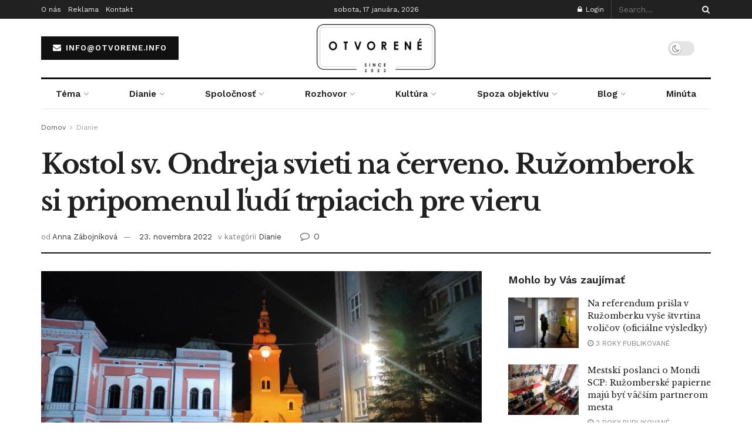

--- FILE ---
content_type: text/html; charset=UTF-8
request_url: https://otvorene.info/2022/11/23/kostol-sv-ondreja-svieti-na-cerveno-ruzomberok-si-pripomenul-ludi-trpiacich-pre-vieru/
body_size: 45418
content:
<!doctype html>
<!--[if lt IE 7]> <html class="no-js lt-ie9 lt-ie8 lt-ie7" lang="sk-SK"> <![endif]-->
<!--[if IE 7]>    <html class="no-js lt-ie9 lt-ie8" lang="sk-SK"> <![endif]-->
<!--[if IE 8]>    <html class="no-js lt-ie9" lang="sk-SK"> <![endif]-->
<!--[if IE 9]>    <html class="no-js lt-ie10" lang="sk-SK"> <![endif]-->
<!--[if gt IE 8]><!--> <html class="no-js" lang="sk-SK"> <!--<![endif]-->
<head>
	<script async src="https://pagead2.googlesyndication.com/pagead/js/adsbygoogle.js?client=ca-pub-1588661340940910"
     crossorigin="anonymous"></script>
    <meta http-equiv="Content-Type" content="text/html; charset=UTF-8" />
    <meta name='viewport' content='width=device-width, initial-scale=1, user-scalable=yes' />
    <link rel="profile" href="https://gmpg.org/xfn/11" />
    <link rel="pingback" href="https://otvorene.info/xmlrpc.php" />
    <title>Kostol sv. Ondreja svieti na červeno. Ružomberok si pripomenul ľudí trpiacich pre vieru &#8211; otvorene.info</title>
<meta name='robots' content='max-image-preview:large' />
<meta property="og:type" content="article">
<meta property="og:title" content="Kostol sv. Ondreja svieti na červeno. Ružomberok si pripomenul ľudí trpiacich pre vieru">
<meta property="og:site_name" content="otvorene.info">
<meta property="og:description" content="Na Červenú stredu si celý svet pripomína ľudí, ktorí sú prenasledovaní pre vieru. Upozorňuje na to červená farba ako symbol">
<meta property="og:url" content="https://otvorene.info/2022/11/23/kostol-sv-ondreja-svieti-na-cerveno-ruzomberok-si-pripomenul-ludi-trpiacich-pre-vieru/">
<meta property="og:locale" content="sk_SK">
<meta property="og:image" content="https://otvorene.info/wp-content/uploads/2022/11/316662733_850226186404036_6417383411596425156_n.jpg">
<meta property="og:image:height" content="1536">
<meta property="og:image:width" content="2048">
<meta property="article:published_time" content="2022-11-23T18:46:40+01:00">
<meta property="article:modified_time" content="2022-11-23T18:51:21+01:00">
<meta property="article:section" content="Dianie">
<meta name="twitter:card" content="summary_large_image">
<meta name="twitter:title" content="Kostol sv. Ondreja svieti na červeno. Ružomberok si pripomenul ľudí trpiacich pre vieru">
<meta name="twitter:description" content="Na Červenú stredu si celý svet pripomína ľudí, ktorí sú prenasledovaní pre vieru. Upozorňuje na to červená farba ako symbol">
<meta name="twitter:url" content="https://otvorene.info/2022/11/23/kostol-sv-ondreja-svieti-na-cerveno-ruzomberok-si-pripomenul-ludi-trpiacich-pre-vieru/">
<meta name="twitter:site" content="">
<meta name="twitter:image:src" content="https://otvorene.info/wp-content/uploads/2022/11/316662733_850226186404036_6417383411596425156_n.jpg">
<meta name="twitter:image:width" content="2048">
<meta name="twitter:image:height" content="1536">
			<script type="text/javascript">
			  var jnews_ajax_url = '/?ajax-request=jnews'
			</script>
			<script type="text/javascript">;var _0x3d8926=_0x411d;function _0x301f(){var _0x2a3d39=['fixed','duration','interactive','defer','jnewsDataStorage','className','create_js','POST','removeEvents','stringify','getParents','length','addEventListener','add','Start','textContent','has','performance','End','number','removeItem','4pforkk','detachEvent','currentTime','load_assets','jnewsads','set','send','fpsTable','animateScroll','2156958LzxhyZ','GET','111ZDPzJE','finish','5122HwXlDL','replaceWith','prototype','splice','readyState','win','7SbHqyv','10.0.0','passive','boot','ajax','239200pWnzRp','parse','httpBuildQuery','fireEvent','stop','contains','jnewsHelper','measure','script','border','166552TdNJRi','src','status','mark','remove','application/x-www-form-urlencoded','not\x20all','reduce','innerWidth','increment','object','start','call','eventType','windowWidth','addEvents','jnews','webkitCancelAnimationFrame','fps','X-Requested-With','top','oRequestAnimationFrame','isObjectSame','setText','extend','requestAnimationFrame','createEventObject','dataStorage','docReady','left','cancelAnimationFrame','setAttribute','createEvent','includes','position','11px','parentNode','XMLHttpRequest','touchstart','createElement','noop','scrollTop','url','triggerEvents','complete','windowHeight','response','callback','getNotice','objKeys','concat','instr','clientWidth','getTime','bind','globalBody','unwrap','winLoad','au_scripts','msCancelRequestAnimationFrame','clientHeight','toPrecision','forEach','expiredStorage','height','mozCancelAnimationFrame','file_version_checker','removeEventListener','innerHeight','webkitRequestAnimationFrame','push','function','offsetHeight','size','doc','move','removeAttribute','undefined','getElementById','defineProperty','scrollTo','offsetWidth','toLowerCase','_storage','onreadystatechange','appendChild','classList','hasClass','assets','100px','change','passiveOption','white','fontSize','documentElement','1100547EsFUNQ','751265apNfSi','getBoundingClientRect','jnews-','innerHTML','classListSupport','boolean','getAttribute','docEl','120px','get','delete','body','test','indexOf','supportsPassive','replace','getMessage','mozRequestAnimationFrame','async','7370310MMtYjl','style','media','expired','deferasync','width','getElementsByTagName','backgroundColor','getHeight','Content-type','100000','msRequestAnimationFrame','innerText','library','hasOwnProperty','assign','querySelectorAll','getItem'];_0x301f=function(){return _0x2a3d39;};return _0x301f();}function _0x411d(_0x49190c,_0x91cf47){var _0x301f90=_0x301f();return _0x411d=function(_0x411d21,_0x462909){_0x411d21=_0x411d21-0x1d2;var _0x5a1916=_0x301f90[_0x411d21];return _0x5a1916;},_0x411d(_0x49190c,_0x91cf47);}(function(_0x3f7e5c,_0x430b67){var _0x2eff2b=_0x411d,_0x17f36f=_0x3f7e5c();while(!![]){try{var _0x241333=parseInt(_0x2eff2b(0x248))/0x1+-parseInt(_0x2eff2b(0x233))/0x2*(-parseInt(_0x2eff2b(0x231))/0x3)+parseInt(_0x2eff2b(0x226))/0x4*(parseInt(_0x2eff2b(0x1ec))/0x5)+-parseInt(_0x2eff2b(0x22f))/0x6*(-parseInt(_0x2eff2b(0x239))/0x7)+parseInt(_0x2eff2b(0x23e))/0x8+parseInt(_0x2eff2b(0x1eb))/0x9+-parseInt(_0x2eff2b(0x1ff))/0xa;if(_0x241333===_0x430b67)break;else _0x17f36f['push'](_0x17f36f['shift']());}catch(_0x41b945){_0x17f36f['push'](_0x17f36f['shift']());}}}(_0x301f,0x2d75f),(window[_0x3d8926(0x258)]=window['jnews']||{},window[_0x3d8926(0x258)][_0x3d8926(0x20c)]=window[_0x3d8926(0x258)][_0x3d8926(0x20c)]||{},window[_0x3d8926(0x258)]['library']=function(){'use strict';var _0x32517b=_0x3d8926;var _0x4be7d4=this;_0x4be7d4[_0x32517b(0x238)]=window,_0x4be7d4['doc']=document,_0x4be7d4[_0x32517b(0x270)]=function(){},_0x4be7d4[_0x32517b(0x27f)]=_0x4be7d4[_0x32517b(0x1d6)]['getElementsByTagName'](_0x32517b(0x1f7))[0x0],_0x4be7d4[_0x32517b(0x27f)]=_0x4be7d4[_0x32517b(0x27f)]?_0x4be7d4['globalBody']:_0x4be7d4[_0x32517b(0x1d6)],_0x4be7d4[_0x32517b(0x238)]['jnewsDataStorage']=_0x4be7d4[_0x32517b(0x238)][_0x32517b(0x215)]||{'_storage':new WeakMap(),'put':function(_0x411834,_0x5328d5,_0x55e7bf){var _0x1e72ed=_0x32517b;this[_0x1e72ed(0x1df)][_0x1e72ed(0x221)](_0x411834)||this[_0x1e72ed(0x1df)][_0x1e72ed(0x22b)](_0x411834,new Map()),this[_0x1e72ed(0x1df)][_0x1e72ed(0x1f5)](_0x411834)[_0x1e72ed(0x22b)](_0x5328d5,_0x55e7bf);},'get':function(_0x22e9dd,_0x2fdcd4){var _0x1f50fd=_0x32517b;return this[_0x1f50fd(0x1df)][_0x1f50fd(0x1f5)](_0x22e9dd)[_0x1f50fd(0x1f5)](_0x2fdcd4);},'has':function(_0x2221f7,_0x4d5352){var _0x29e92c=_0x32517b;return this[_0x29e92c(0x1df)][_0x29e92c(0x221)](_0x2221f7)&&this[_0x29e92c(0x1df)][_0x29e92c(0x1f5)](_0x2221f7)[_0x29e92c(0x221)](_0x4d5352);},'remove':function(_0x9a20d,_0x1ed634){var _0x16f48c=_0x32517b,_0x56042e=this[_0x16f48c(0x1df)][_0x16f48c(0x1f5)](_0x9a20d)[_0x16f48c(0x1f6)](_0x1ed634);return 0x0===!this[_0x16f48c(0x1df)]['get'](_0x9a20d)[_0x16f48c(0x1d5)]&&this[_0x16f48c(0x1df)]['delete'](_0x9a20d),_0x56042e;}},_0x4be7d4[_0x32517b(0x256)]=function(){var _0x1a95f6=_0x32517b;return _0x4be7d4[_0x1a95f6(0x238)][_0x1a95f6(0x250)]||_0x4be7d4['docEl'][_0x1a95f6(0x27c)]||_0x4be7d4[_0x1a95f6(0x27f)][_0x1a95f6(0x27c)];},_0x4be7d4[_0x32517b(0x275)]=function(){var _0x5e8acb=_0x32517b;return _0x4be7d4[_0x5e8acb(0x238)][_0x5e8acb(0x28c)]||_0x4be7d4[_0x5e8acb(0x1f3)]['clientHeight']||_0x4be7d4['globalBody']['clientHeight'];},_0x4be7d4[_0x32517b(0x261)]=_0x4be7d4['win'][_0x32517b(0x261)]||_0x4be7d4[_0x32517b(0x238)][_0x32517b(0x28d)]||_0x4be7d4[_0x32517b(0x238)][_0x32517b(0x1fd)]||_0x4be7d4['win'][_0x32517b(0x20a)]||window[_0x32517b(0x25d)]||function(_0x130217){return setTimeout(_0x130217,0x3e8/0x3c);},_0x4be7d4[_0x32517b(0x266)]=_0x4be7d4[_0x32517b(0x238)][_0x32517b(0x266)]||_0x4be7d4[_0x32517b(0x238)][_0x32517b(0x259)]||_0x4be7d4[_0x32517b(0x238)]['webkitCancelRequestAnimationFrame']||_0x4be7d4[_0x32517b(0x238)][_0x32517b(0x289)]||_0x4be7d4[_0x32517b(0x238)][_0x32517b(0x283)]||_0x4be7d4[_0x32517b(0x238)]['oCancelRequestAnimationFrame']||function(_0x405b9d){clearTimeout(_0x405b9d);},_0x4be7d4[_0x32517b(0x1f0)]=_0x32517b(0x1e2)in document[_0x32517b(0x26f)]('_'),_0x4be7d4[_0x32517b(0x1e3)]=_0x4be7d4[_0x32517b(0x1f0)]?function(_0x16d20b,_0x2efe0e){var _0x1e86cc=_0x32517b;return _0x16d20b[_0x1e86cc(0x1e2)][_0x1e86cc(0x243)](_0x2efe0e);}:function(_0x4f16c8,_0x178f63){var _0x29ffca=_0x32517b;return _0x4f16c8['className'][_0x29ffca(0x1f9)](_0x178f63)>=0x0;},_0x4be7d4['addClass']=_0x4be7d4[_0x32517b(0x1f0)]?function(_0x5a5fb3,_0x423049){var _0x12fcb3=_0x32517b;_0x4be7d4[_0x12fcb3(0x1e3)](_0x5a5fb3,_0x423049)||_0x5a5fb3[_0x12fcb3(0x1e2)][_0x12fcb3(0x21e)](_0x423049);}:function(_0x4b6154,_0x367e6f){var _0x4c7ad4=_0x32517b;_0x4be7d4[_0x4c7ad4(0x1e3)](_0x4b6154,_0x367e6f)||(_0x4b6154[_0x4c7ad4(0x216)]+='\x20'+_0x367e6f);},_0x4be7d4['removeClass']=_0x4be7d4['classListSupport']?function(_0x10c2d3,_0x521697){var _0x59da3d=_0x32517b;_0x4be7d4['hasClass'](_0x10c2d3,_0x521697)&&_0x10c2d3[_0x59da3d(0x1e2)][_0x59da3d(0x24c)](_0x521697);}:function(_0x18e675,_0xce30d7){var _0x591d39=_0x32517b;_0x4be7d4['hasClass'](_0x18e675,_0xce30d7)&&(_0x18e675[_0x591d39(0x216)]=_0x18e675[_0x591d39(0x216)][_0x591d39(0x1fb)](_0xce30d7,''));},_0x4be7d4[_0x32517b(0x279)]=function(_0x5b368c){var _0x495292=_0x32517b,_0x43001b=[];for(var _0x235bcc in _0x5b368c)Object['prototype'][_0x495292(0x20d)][_0x495292(0x254)](_0x5b368c,_0x235bcc)&&_0x43001b[_0x495292(0x1d2)](_0x235bcc);return _0x43001b;},_0x4be7d4[_0x32517b(0x25e)]=function(_0x540f12,_0x53d429){var _0x5485eb=_0x32517b,_0x1902d4=!0x0;return JSON[_0x5485eb(0x21a)](_0x540f12)!==JSON[_0x5485eb(0x21a)](_0x53d429)&&(_0x1902d4=!0x1),_0x1902d4;},_0x4be7d4[_0x32517b(0x260)]=function(){var _0x17ef17=_0x32517b;for(var _0x5025db,_0x23a9ce,_0x55b66b,_0x5ad1a2=arguments[0x0]||{},_0x560659=0x1,_0x516f2f=arguments[_0x17ef17(0x21c)];_0x560659<_0x516f2f;_0x560659++)if(null!==(_0x5025db=arguments[_0x560659])){for(_0x23a9ce in _0x5025db)_0x5ad1a2!==(_0x55b66b=_0x5025db[_0x23a9ce])&&void 0x0!==_0x55b66b&&(_0x5ad1a2[_0x23a9ce]=_0x55b66b);}return _0x5ad1a2;},_0x4be7d4[_0x32517b(0x263)]=_0x4be7d4[_0x32517b(0x238)][_0x32517b(0x215)],_0x4be7d4['isVisible']=function(_0x1fe62f){var _0xeaedc0=_0x32517b;return 0x0!==_0x1fe62f[_0xeaedc0(0x1dd)]&&0x0!==_0x1fe62f[_0xeaedc0(0x1d4)]||_0x1fe62f['getBoundingClientRect']()[_0xeaedc0(0x21c)];},_0x4be7d4[_0x32517b(0x207)]=function(_0x2c90e7){var _0x5a9a91=_0x32517b;return _0x2c90e7[_0x5a9a91(0x1d4)]||_0x2c90e7[_0x5a9a91(0x284)]||_0x2c90e7[_0x5a9a91(0x1ed)]()[_0x5a9a91(0x288)];},_0x4be7d4['getWidth']=function(_0xd57128){var _0x4ac3bf=_0x32517b;return _0xd57128[_0x4ac3bf(0x1dd)]||_0xd57128['clientWidth']||_0xd57128[_0x4ac3bf(0x1ed)]()[_0x4ac3bf(0x204)];},_0x4be7d4[_0x32517b(0x1fa)]=!0x1;try{var _0x34b3c1=Object[_0x32517b(0x1db)]({},_0x32517b(0x23b),{'get':function(){_0x4be7d4['supportsPassive']=!0x0;}});_0x32517b(0x268)in _0x4be7d4[_0x32517b(0x1d6)]?_0x4be7d4[_0x32517b(0x238)]['addEventListener'](_0x32517b(0x1f8),null,_0x34b3c1):_0x32517b(0x241)in _0x4be7d4[_0x32517b(0x1d6)]&&_0x4be7d4[_0x32517b(0x238)]['attachEvent'](_0x32517b(0x1f8),null);}catch(_0x205606){}_0x4be7d4[_0x32517b(0x1e7)]=!!_0x4be7d4[_0x32517b(0x1fa)]&&{'passive':!0x0},_0x4be7d4['setStorage']=function(_0x36882f,_0x56e0ce){var _0x5145fa=_0x32517b;_0x36882f=_0x5145fa(0x1ee)+_0x36882f;var _0x3e4891={'expired':Math['floor']((new Date()[_0x5145fa(0x27d)]()+0x2932e00)/0x3e8)};_0x56e0ce=Object[_0x5145fa(0x20e)](_0x3e4891,_0x56e0ce),localStorage['setItem'](_0x36882f,JSON[_0x5145fa(0x21a)](_0x56e0ce));},_0x4be7d4['getStorage']=function(_0x13af33){var _0x53898f=_0x32517b;_0x13af33=_0x53898f(0x1ee)+_0x13af33;var _0x2dd204=localStorage[_0x53898f(0x210)](_0x13af33);return null!==_0x2dd204&&0x0<_0x2dd204['length']?JSON[_0x53898f(0x23f)](localStorage[_0x53898f(0x210)](_0x13af33)):{};},_0x4be7d4[_0x32517b(0x287)]=function(){var _0x413777=_0x32517b,_0x416580,_0x3f1a68=_0x413777(0x1ee);for(var _0x5b8530 in localStorage)_0x5b8530[_0x413777(0x1f9)](_0x3f1a68)>-0x1&&_0x413777(0x1d9)!==(_0x416580=_0x4be7d4['getStorage'](_0x5b8530[_0x413777(0x1fb)](_0x3f1a68,'')))[_0x413777(0x202)]&&_0x416580['expired']<Math['floor'](new Date()[_0x413777(0x27d)]()/0x3e8)&&localStorage[_0x413777(0x225)](_0x5b8530);},_0x4be7d4[_0x32517b(0x257)]=function(_0x5f7bc2,_0x239b84,_0x59c393){var _0x2765f3=_0x32517b;for(var _0x3b35a1 in _0x239b84){var _0x8de472=[_0x2765f3(0x26e),'touchmove']['indexOf'](_0x3b35a1)>=0x0&&!_0x59c393&&_0x4be7d4[_0x2765f3(0x1e7)];_0x2765f3(0x268)in _0x4be7d4[_0x2765f3(0x1d6)]?_0x5f7bc2[_0x2765f3(0x21d)](_0x3b35a1,_0x239b84[_0x3b35a1],_0x8de472):'fireEvent'in _0x4be7d4[_0x2765f3(0x1d6)]&&_0x5f7bc2['attachEvent']('on'+_0x3b35a1,_0x239b84[_0x3b35a1]);}},_0x4be7d4[_0x32517b(0x219)]=function(_0x253a4f,_0x52a8e1){var _0x1bb372=_0x32517b;for(var _0x5a45ea in _0x52a8e1)_0x1bb372(0x268)in _0x4be7d4[_0x1bb372(0x1d6)]?_0x253a4f[_0x1bb372(0x28b)](_0x5a45ea,_0x52a8e1[_0x5a45ea]):_0x1bb372(0x241)in _0x4be7d4[_0x1bb372(0x1d6)]&&_0x253a4f[_0x1bb372(0x227)]('on'+_0x5a45ea,_0x52a8e1[_0x5a45ea]);},_0x4be7d4[_0x32517b(0x273)]=function(_0x1ffcb8,_0x247dc9,_0x4195a3){var _0x2984de=_0x32517b,_0x4c4dc;return _0x4195a3=_0x4195a3||{'detail':null},_0x2984de(0x268)in _0x4be7d4['doc']?(!(_0x4c4dc=_0x4be7d4['doc'][_0x2984de(0x268)]('CustomEvent')||new CustomEvent(_0x247dc9))['initCustomEvent']||_0x4c4dc['initCustomEvent'](_0x247dc9,!0x0,!0x1,_0x4195a3),void _0x1ffcb8['dispatchEvent'](_0x4c4dc)):'fireEvent'in _0x4be7d4[_0x2984de(0x1d6)]?((_0x4c4dc=_0x4be7d4['doc'][_0x2984de(0x262)]())[_0x2984de(0x255)]=_0x247dc9,void _0x1ffcb8[_0x2984de(0x241)]('on'+_0x4c4dc[_0x2984de(0x255)],_0x4c4dc)):void 0x0;},_0x4be7d4[_0x32517b(0x21b)]=function(_0x20b890,_0x24e68a){var _0x54dd0c=_0x32517b;void 0x0===_0x24e68a&&(_0x24e68a=_0x4be7d4[_0x54dd0c(0x1d6)]);for(var _0x3f403a=[],_0x5b0186=_0x20b890[_0x54dd0c(0x26c)],_0x263ddc=!0x1;!_0x263ddc;)if(_0x5b0186){var _0x403431=_0x5b0186;_0x403431[_0x54dd0c(0x20f)](_0x24e68a)[_0x54dd0c(0x21c)]?_0x263ddc=!0x0:(_0x3f403a['push'](_0x403431),_0x5b0186=_0x403431[_0x54dd0c(0x26c)]);}else _0x3f403a=[],_0x263ddc=!0x0;return _0x3f403a;},_0x4be7d4[_0x32517b(0x286)]=function(_0x1b531f,_0x1e2f86,_0x24c808){var _0x5df286=_0x32517b;for(var _0x45febe=0x0,_0x73e578=_0x1b531f[_0x5df286(0x21c)];_0x45febe<_0x73e578;_0x45febe++)_0x1e2f86['call'](_0x24c808,_0x1b531f[_0x45febe],_0x45febe);},_0x4be7d4['getText']=function(_0x320bf5){var _0x1804ca=_0x32517b;return _0x320bf5[_0x1804ca(0x20b)]||_0x320bf5[_0x1804ca(0x220)];},_0x4be7d4[_0x32517b(0x25f)]=function(_0xe78aeb,_0x1c221a){var _0x28db7a=_0x32517b,_0xe566b=_0x28db7a(0x252)==typeof _0x1c221a?_0x1c221a[_0x28db7a(0x20b)]||_0x1c221a[_0x28db7a(0x220)]:_0x1c221a;_0xe78aeb[_0x28db7a(0x20b)]&&(_0xe78aeb[_0x28db7a(0x20b)]=_0xe566b),_0xe78aeb[_0x28db7a(0x220)]&&(_0xe78aeb[_0x28db7a(0x220)]=_0xe566b);},_0x4be7d4[_0x32517b(0x240)]=function(_0x115722){var _0x58a9cd=_0x32517b;return _0x4be7d4[_0x58a9cd(0x279)](_0x115722)[_0x58a9cd(0x24f)](function _0x3b8538(_0x103779){var _0xb327c=arguments['length']>0x1&&void 0x0!==arguments[0x1]?arguments[0x1]:null;return function(_0x3ebdf4,_0x47ddbd){var _0x523d2e=_0x411d,_0x354179=_0x103779[_0x47ddbd];_0x47ddbd=encodeURIComponent(_0x47ddbd);var _0x56843b=_0xb327c?''[_0x523d2e(0x27a)](_0xb327c,'[')['concat'](_0x47ddbd,']'):_0x47ddbd;return null==_0x354179||_0x523d2e(0x1d3)==typeof _0x354179?(_0x3ebdf4['push'](''[_0x523d2e(0x27a)](_0x56843b,'=')),_0x3ebdf4):[_0x523d2e(0x224),_0x523d2e(0x1f1),'string'][_0x523d2e(0x269)](typeof _0x354179)?(_0x3ebdf4['push'](''['concat'](_0x56843b,'=')[_0x523d2e(0x27a)](encodeURIComponent(_0x354179))),_0x3ebdf4):(_0x3ebdf4[_0x523d2e(0x1d2)](_0x4be7d4[_0x523d2e(0x279)](_0x354179)[_0x523d2e(0x24f)](_0x3b8538(_0x354179,_0x56843b),[])['join']('&')),_0x3ebdf4);};}(_0x115722),[])['join']('&');},_0x4be7d4['get']=function(_0x5090ed,_0x25c1fa,_0x537c97,_0x564d5a){var _0x280b31=_0x32517b;return _0x537c97='function'==typeof _0x537c97?_0x537c97:_0x4be7d4[_0x280b31(0x270)],_0x4be7d4[_0x280b31(0x23d)](_0x280b31(0x230),_0x5090ed,_0x25c1fa,_0x537c97,_0x564d5a);},_0x4be7d4['post']=function(_0x3defea,_0x1fcb30,_0x4c017b,_0x1c29a4){var _0x3a150d=_0x32517b;return _0x4c017b='function'==typeof _0x4c017b?_0x4c017b:_0x4be7d4[_0x3a150d(0x270)],_0x4be7d4[_0x3a150d(0x23d)](_0x3a150d(0x218),_0x3defea,_0x1fcb30,_0x4c017b,_0x1c29a4);},_0x4be7d4[_0x32517b(0x23d)]=function(_0x3be560,_0x5389dc,_0x4937cd,_0x44af86,_0x3598c9){var _0x563ee3=_0x32517b,_0x522251=new XMLHttpRequest(),_0x266641=_0x5389dc,_0x29d4f4=_0x4be7d4[_0x563ee3(0x240)](_0x4937cd);if(_0x3be560=-0x1!=[_0x563ee3(0x230),_0x563ee3(0x218)][_0x563ee3(0x1f9)](_0x3be560)?_0x3be560:_0x563ee3(0x230),_0x522251['open'](_0x3be560,_0x266641+(_0x563ee3(0x230)==_0x3be560?'?'+_0x29d4f4:''),!0x0),'POST'==_0x3be560&&_0x522251['setRequestHeader'](_0x563ee3(0x208),_0x563ee3(0x24d)),_0x522251['setRequestHeader'](_0x563ee3(0x25b),_0x563ee3(0x26d)),_0x522251[_0x563ee3(0x1e0)]=function(){var _0xc15056=_0x563ee3;0x4===_0x522251['readyState']&&0xc8<=_0x522251[_0xc15056(0x24a)]&&0x12c>_0x522251['status']&&'function'==typeof _0x44af86&&_0x44af86[_0xc15056(0x254)](void 0x0,_0x522251[_0xc15056(0x276)]);},void 0x0!==_0x3598c9&&!_0x3598c9)return{'xhr':_0x522251,'send':function(){var _0x4aef5e=_0x563ee3;_0x522251[_0x4aef5e(0x22c)]('POST'==_0x3be560?_0x29d4f4:null);}};return _0x522251[_0x563ee3(0x22c)](_0x563ee3(0x218)==_0x3be560?_0x29d4f4:null),{'xhr':_0x522251};},_0x4be7d4[_0x32517b(0x1dc)]=function(_0x46e9a0,_0x4641d1,_0x32b6cc){var _0x534f59=_0x32517b;function _0x80db04(_0xa74c4c,_0x125c60,_0x47163a){var _0x3e5d03=_0x411d;this[_0x3e5d03(0x253)]=this[_0x3e5d03(0x26a)](),this['change']=_0xa74c4c-this[_0x3e5d03(0x253)],this['currentTime']=0x0,this[_0x3e5d03(0x251)]=0x14,this[_0x3e5d03(0x212)]=void 0x0===_0x47163a?0x1f4:_0x47163a,this[_0x3e5d03(0x277)]=_0x125c60,this[_0x3e5d03(0x232)]=!0x1,this['animateScroll']();}return Math['easeInOutQuad']=function(_0x450791,_0x114397,_0xb5c465,_0x161be2){return(_0x450791/=_0x161be2/0x2)<0x1?_0xb5c465/0x2*_0x450791*_0x450791+_0x114397:-_0xb5c465/0x2*(--_0x450791*(_0x450791-0x2)-0x1)+_0x114397;},_0x80db04['prototype'][_0x534f59(0x242)]=function(){var _0x4a6e60=_0x534f59;this[_0x4a6e60(0x232)]=!0x0;},_0x80db04[_0x534f59(0x235)]['move']=function(_0x5086e7){var _0xadeba8=_0x534f59;_0x4be7d4['doc']['documentElement']['scrollTop']=_0x5086e7,_0x4be7d4['globalBody'][_0xadeba8(0x26c)][_0xadeba8(0x271)]=_0x5086e7,_0x4be7d4['globalBody'][_0xadeba8(0x271)]=_0x5086e7;},_0x80db04[_0x534f59(0x235)]['position']=function(){var _0x23279e=_0x534f59;return _0x4be7d4[_0x23279e(0x1d6)][_0x23279e(0x1ea)]['scrollTop']||_0x4be7d4[_0x23279e(0x27f)][_0x23279e(0x26c)]['scrollTop']||_0x4be7d4[_0x23279e(0x27f)][_0x23279e(0x271)];},_0x80db04[_0x534f59(0x235)][_0x534f59(0x22e)]=function(){var _0x170ace=_0x534f59;this[_0x170ace(0x228)]+=this[_0x170ace(0x251)];var _0x180641=Math['easeInOutQuad'](this['currentTime'],this[_0x170ace(0x253)],this[_0x170ace(0x1e6)],this[_0x170ace(0x212)]);this[_0x170ace(0x1d7)](_0x180641),this[_0x170ace(0x228)]<this[_0x170ace(0x212)]&&!this['finish']?_0x4be7d4[_0x170ace(0x261)][_0x170ace(0x254)](_0x4be7d4[_0x170ace(0x238)],this[_0x170ace(0x22e)][_0x170ace(0x27e)](this)):this[_0x170ace(0x277)]&&_0x170ace(0x1d3)==typeof this[_0x170ace(0x277)]&&this['callback']();},new _0x80db04(_0x46e9a0,_0x4641d1,_0x32b6cc);},_0x4be7d4[_0x32517b(0x280)]=function(_0x37ad3e){var _0x362925=_0x32517b,_0x34e114,_0x483f4d=_0x37ad3e;_0x4be7d4[_0x362925(0x286)](_0x37ad3e,function(_0x5f3546,_0x1de01f){_0x34e114?_0x34e114+=_0x5f3546:_0x34e114=_0x5f3546;}),_0x483f4d[_0x362925(0x234)](_0x34e114);},_0x4be7d4[_0x32517b(0x222)]={'start':function(_0x22342d){var _0x4b7088=_0x32517b;performance[_0x4b7088(0x24b)](_0x22342d+_0x4b7088(0x21f));},'stop':function(_0x44b0f6){var _0x320677=_0x32517b;performance[_0x320677(0x24b)](_0x44b0f6+_0x320677(0x223)),performance[_0x320677(0x245)](_0x44b0f6,_0x44b0f6+_0x320677(0x21f),_0x44b0f6+'End');}},_0x4be7d4[_0x32517b(0x25a)]=function(){var _0x1481a0=0x0,_0x5d36b6=0x0,_0x4bd7ab=0x0;!(function(){var _0x4b03de=_0x411d,_0x159b9f=_0x1481a0=0x0,_0x4fb48b=0x0,_0x2692fd=0x0,_0x4372be=document[_0x4b03de(0x1da)](_0x4b03de(0x22d)),_0x243a89=function(_0x423553){var _0x25cc73=_0x4b03de;void 0x0===document[_0x25cc73(0x205)](_0x25cc73(0x1f7))[0x0]?_0x4be7d4['requestAnimationFrame']['call'](_0x4be7d4[_0x25cc73(0x238)],function(){_0x243a89(_0x423553);}):document[_0x25cc73(0x205)]('body')[0x0][_0x25cc73(0x1e1)](_0x423553);};null===_0x4372be&&((_0x4372be=document[_0x4b03de(0x26f)]('div'))[_0x4b03de(0x200)][_0x4b03de(0x26a)]=_0x4b03de(0x211),_0x4372be['style'][_0x4b03de(0x25c)]=_0x4b03de(0x1f4),_0x4372be['style'][_0x4b03de(0x265)]='10px',_0x4372be[_0x4b03de(0x200)][_0x4b03de(0x204)]=_0x4b03de(0x1e5),_0x4372be[_0x4b03de(0x200)][_0x4b03de(0x288)]='20px',_0x4372be[_0x4b03de(0x200)][_0x4b03de(0x247)]='1px\x20solid\x20black',_0x4372be[_0x4b03de(0x200)][_0x4b03de(0x1e9)]=_0x4b03de(0x26b),_0x4372be['style']['zIndex']=_0x4b03de(0x209),_0x4372be[_0x4b03de(0x200)][_0x4b03de(0x206)]=_0x4b03de(0x1e8),_0x4372be['id']=_0x4b03de(0x22d),_0x243a89(_0x4372be));var _0x5886b0=function(){var _0x24c391=_0x4b03de;_0x4bd7ab++,_0x5d36b6=Date['now'](),(_0x4fb48b=(_0x4bd7ab/(_0x2692fd=(_0x5d36b6-_0x1481a0)/0x3e8))[_0x24c391(0x285)](0x2))!=_0x159b9f&&(_0x159b9f=_0x4fb48b,_0x4372be[_0x24c391(0x1ef)]=_0x159b9f+'fps'),0x1<_0x2692fd&&(_0x1481a0=_0x5d36b6,_0x4bd7ab=0x0),_0x4be7d4[_0x24c391(0x261)][_0x24c391(0x254)](_0x4be7d4[_0x24c391(0x238)],_0x5886b0);};_0x5886b0();}());},_0x4be7d4[_0x32517b(0x27b)]=function(_0x53e13b,_0x5ea611){var _0x98e9f9=_0x32517b;for(var _0x2cc487=0x0;_0x2cc487<_0x5ea611[_0x98e9f9(0x21c)];_0x2cc487++)if(-0x1!==_0x53e13b[_0x98e9f9(0x1de)]()[_0x98e9f9(0x1f9)](_0x5ea611[_0x2cc487][_0x98e9f9(0x1de)]()))return!0x0;},_0x4be7d4[_0x32517b(0x281)]=function(_0x2aad4f,_0x56c09c){var _0x3fe2e1=_0x32517b;function _0xa37f72(_0x1681f2){var _0x5a6c05=_0x411d;if(_0x5a6c05(0x274)===_0x4be7d4[_0x5a6c05(0x1d6)]['readyState']||_0x5a6c05(0x213)===_0x4be7d4[_0x5a6c05(0x1d6)]['readyState'])return!_0x1681f2||_0x56c09c?setTimeout(_0x2aad4f,_0x56c09c||0x1):_0x2aad4f(_0x1681f2),0x1;}_0xa37f72()||_0x4be7d4['addEvents'](_0x4be7d4[_0x3fe2e1(0x238)],{'load':_0xa37f72});},_0x4be7d4[_0x32517b(0x264)]=function(_0x241f6f,_0x45758b){var _0x426644=_0x32517b;function _0x207a4c(_0x1e67ba){var _0x4b03e3=_0x411d;if(_0x4b03e3(0x274)===_0x4be7d4['doc']['readyState']||_0x4b03e3(0x213)===_0x4be7d4[_0x4b03e3(0x1d6)][_0x4b03e3(0x237)])return!_0x1e67ba||_0x45758b?setTimeout(_0x241f6f,_0x45758b||0x1):_0x241f6f(_0x1e67ba),0x1;}_0x207a4c()||_0x4be7d4['addEvents'](_0x4be7d4[_0x426644(0x1d6)],{'DOMContentLoaded':_0x207a4c});},_0x4be7d4['fireOnce']=function(){var _0x418b19=_0x32517b;_0x4be7d4[_0x418b19(0x264)](function(){var _0x21cc84=_0x418b19;_0x4be7d4[_0x21cc84(0x1e4)]=_0x4be7d4[_0x21cc84(0x1e4)]||[],_0x4be7d4[_0x21cc84(0x1e4)][_0x21cc84(0x21c)]&&(_0x4be7d4['boot'](),_0x4be7d4['load_assets']());},0x32);},_0x4be7d4[_0x32517b(0x23c)]=function(){var _0x51445b=_0x32517b;_0x4be7d4[_0x51445b(0x21c)]&&_0x4be7d4[_0x51445b(0x1d6)][_0x51445b(0x20f)]('style[media]')[_0x51445b(0x286)](function(_0x4277f5){var _0x5da05f=_0x51445b;_0x5da05f(0x24e)==_0x4277f5[_0x5da05f(0x1f2)](_0x5da05f(0x201))&&_0x4277f5[_0x5da05f(0x1d8)](_0x5da05f(0x201));});},_0x4be7d4['create_js']=function(_0x4b5590,_0x2b2a94){var _0x393123=_0x32517b,_0x5d9e4c=_0x4be7d4[_0x393123(0x1d6)][_0x393123(0x26f)](_0x393123(0x246));switch(_0x5d9e4c[_0x393123(0x267)](_0x393123(0x249),_0x4b5590),_0x2b2a94){case _0x393123(0x214):_0x5d9e4c[_0x393123(0x267)](_0x393123(0x214),!0x0);break;case'async':_0x5d9e4c[_0x393123(0x267)](_0x393123(0x1fe),!0x0);break;case _0x393123(0x203):_0x5d9e4c['setAttribute'](_0x393123(0x214),!0x0),_0x5d9e4c[_0x393123(0x267)](_0x393123(0x1fe),!0x0);}_0x4be7d4['globalBody']['appendChild'](_0x5d9e4c);},_0x4be7d4[_0x32517b(0x229)]=function(){var _0xf0d65e=_0x32517b;_0xf0d65e(0x252)==typeof _0x4be7d4[_0xf0d65e(0x1e4)]&&_0x4be7d4[_0xf0d65e(0x286)](_0x4be7d4[_0xf0d65e(0x1e4)]['slice'](0x0),function(_0x4405eb,_0x175119){var _0x15ecaa=_0xf0d65e,_0x39b218='';_0x4405eb[_0x15ecaa(0x214)]&&(_0x39b218+='defer'),_0x4405eb['async']&&(_0x39b218+=_0x15ecaa(0x1fe)),_0x4be7d4[_0x15ecaa(0x217)](_0x4405eb[_0x15ecaa(0x272)],_0x39b218);var _0x263306=_0x4be7d4[_0x15ecaa(0x1e4)][_0x15ecaa(0x1f9)](_0x4405eb);_0x263306>-0x1&&_0x4be7d4['assets'][_0x15ecaa(0x236)](_0x263306,0x1);}),_0x4be7d4[_0xf0d65e(0x1e4)]=jnewsoption[_0xf0d65e(0x282)]=window[_0xf0d65e(0x22a)]=[];},_0x4be7d4[_0x32517b(0x264)](function(){var _0x308839=_0x32517b;_0x4be7d4[_0x308839(0x27f)]=_0x4be7d4[_0x308839(0x27f)]==_0x4be7d4[_0x308839(0x1d6)]?_0x4be7d4[_0x308839(0x1d6)]['getElementsByTagName'](_0x308839(0x1f7))[0x0]:_0x4be7d4['globalBody'],_0x4be7d4[_0x308839(0x27f)]=_0x4be7d4[_0x308839(0x27f)]?_0x4be7d4['globalBody']:_0x4be7d4[_0x308839(0x1d6)];}),_0x4be7d4[_0x32517b(0x281)](function(){_0x4be7d4['winLoad'](function(){var _0x328036=_0x411d,_0x46715b=!0x1;if(void 0x0!==window['jnewsadmin']){if(void 0x0!==window['file_version_checker']){var _0x5e12aa=_0x4be7d4[_0x328036(0x279)](window[_0x328036(0x28a)]);_0x5e12aa['length']?_0x5e12aa[_0x328036(0x286)](function(_0x3dd702){var _0x58ef2c=_0x328036;_0x46715b||_0x58ef2c(0x23a)===window[_0x58ef2c(0x28a)][_0x3dd702]||(_0x46715b=!0x0);}):_0x46715b=!0x0;}else _0x46715b=!0x0;}_0x46715b&&(window[_0x328036(0x244)][_0x328036(0x1fc)](),window['jnewsHelper'][_0x328036(0x278)]());},0x9c4);});},window[_0x3d8926(0x258)][_0x3d8926(0x20c)]=new window[(_0x3d8926(0x258))][(_0x3d8926(0x20c))]()));</script><link rel='dns-prefetch' href='//fonts.googleapis.com' />
<link rel='preconnect' href='https://fonts.gstatic.com' />
<link rel="alternate" type="application/rss+xml" title="RSS kanál: otvorene.info &raquo;" href="https://otvorene.info/feed/" />
<link rel="alternate" type="application/rss+xml" title="RSS kanál komentárov webu otvorene.info &raquo;" href="https://otvorene.info/comments/feed/" />
<link rel="alternate" title="oEmbed (JSON)" type="application/json+oembed" href="https://otvorene.info/wp-json/oembed/1.0/embed?url=https%3A%2F%2Fotvorene.info%2F2022%2F11%2F23%2Fkostol-sv-ondreja-svieti-na-cerveno-ruzomberok-si-pripomenul-ludi-trpiacich-pre-vieru%2F" />
<link rel="alternate" title="oEmbed (XML)" type="text/xml+oembed" href="https://otvorene.info/wp-json/oembed/1.0/embed?url=https%3A%2F%2Fotvorene.info%2F2022%2F11%2F23%2Fkostol-sv-ondreja-svieti-na-cerveno-ruzomberok-si-pripomenul-ludi-trpiacich-pre-vieru%2F&#038;format=xml" />
<style id='wp-img-auto-sizes-contain-inline-css' type='text/css'>
img:is([sizes=auto i],[sizes^="auto," i]){contain-intrinsic-size:3000px 1500px}
/*# sourceURL=wp-img-auto-sizes-contain-inline-css */
</style>
<style id='wp-emoji-styles-inline-css' type='text/css'>

	img.wp-smiley, img.emoji {
		display: inline !important;
		border: none !important;
		box-shadow: none !important;
		height: 1em !important;
		width: 1em !important;
		margin: 0 0.07em !important;
		vertical-align: -0.1em !important;
		background: none !important;
		padding: 0 !important;
	}
/*# sourceURL=wp-emoji-styles-inline-css */
</style>
<style id='wp-block-library-inline-css' type='text/css'>
:root{--wp-block-synced-color:#7a00df;--wp-block-synced-color--rgb:122,0,223;--wp-bound-block-color:var(--wp-block-synced-color);--wp-editor-canvas-background:#ddd;--wp-admin-theme-color:#007cba;--wp-admin-theme-color--rgb:0,124,186;--wp-admin-theme-color-darker-10:#006ba1;--wp-admin-theme-color-darker-10--rgb:0,107,160.5;--wp-admin-theme-color-darker-20:#005a87;--wp-admin-theme-color-darker-20--rgb:0,90,135;--wp-admin-border-width-focus:2px}@media (min-resolution:192dpi){:root{--wp-admin-border-width-focus:1.5px}}.wp-element-button{cursor:pointer}:root .has-very-light-gray-background-color{background-color:#eee}:root .has-very-dark-gray-background-color{background-color:#313131}:root .has-very-light-gray-color{color:#eee}:root .has-very-dark-gray-color{color:#313131}:root .has-vivid-green-cyan-to-vivid-cyan-blue-gradient-background{background:linear-gradient(135deg,#00d084,#0693e3)}:root .has-purple-crush-gradient-background{background:linear-gradient(135deg,#34e2e4,#4721fb 50%,#ab1dfe)}:root .has-hazy-dawn-gradient-background{background:linear-gradient(135deg,#faaca8,#dad0ec)}:root .has-subdued-olive-gradient-background{background:linear-gradient(135deg,#fafae1,#67a671)}:root .has-atomic-cream-gradient-background{background:linear-gradient(135deg,#fdd79a,#004a59)}:root .has-nightshade-gradient-background{background:linear-gradient(135deg,#330968,#31cdcf)}:root .has-midnight-gradient-background{background:linear-gradient(135deg,#020381,#2874fc)}:root{--wp--preset--font-size--normal:16px;--wp--preset--font-size--huge:42px}.has-regular-font-size{font-size:1em}.has-larger-font-size{font-size:2.625em}.has-normal-font-size{font-size:var(--wp--preset--font-size--normal)}.has-huge-font-size{font-size:var(--wp--preset--font-size--huge)}.has-text-align-center{text-align:center}.has-text-align-left{text-align:left}.has-text-align-right{text-align:right}.has-fit-text{white-space:nowrap!important}#end-resizable-editor-section{display:none}.aligncenter{clear:both}.items-justified-left{justify-content:flex-start}.items-justified-center{justify-content:center}.items-justified-right{justify-content:flex-end}.items-justified-space-between{justify-content:space-between}.screen-reader-text{border:0;clip-path:inset(50%);height:1px;margin:-1px;overflow:hidden;padding:0;position:absolute;width:1px;word-wrap:normal!important}.screen-reader-text:focus{background-color:#ddd;clip-path:none;color:#444;display:block;font-size:1em;height:auto;left:5px;line-height:normal;padding:15px 23px 14px;text-decoration:none;top:5px;width:auto;z-index:100000}html :where(.has-border-color){border-style:solid}html :where([style*=border-top-color]){border-top-style:solid}html :where([style*=border-right-color]){border-right-style:solid}html :where([style*=border-bottom-color]){border-bottom-style:solid}html :where([style*=border-left-color]){border-left-style:solid}html :where([style*=border-width]){border-style:solid}html :where([style*=border-top-width]){border-top-style:solid}html :where([style*=border-right-width]){border-right-style:solid}html :where([style*=border-bottom-width]){border-bottom-style:solid}html :where([style*=border-left-width]){border-left-style:solid}html :where(img[class*=wp-image-]){height:auto;max-width:100%}:where(figure){margin:0 0 1em}html :where(.is-position-sticky){--wp-admin--admin-bar--position-offset:var(--wp-admin--admin-bar--height,0px)}@media screen and (max-width:600px){html :where(.is-position-sticky){--wp-admin--admin-bar--position-offset:0px}}

/*# sourceURL=wp-block-library-inline-css */
</style><style id='wp-block-paragraph-inline-css' type='text/css'>
.is-small-text{font-size:.875em}.is-regular-text{font-size:1em}.is-large-text{font-size:2.25em}.is-larger-text{font-size:3em}.has-drop-cap:not(:focus):first-letter{float:left;font-size:8.4em;font-style:normal;font-weight:100;line-height:.68;margin:.05em .1em 0 0;text-transform:uppercase}body.rtl .has-drop-cap:not(:focus):first-letter{float:none;margin-left:.1em}p.has-drop-cap.has-background{overflow:hidden}:root :where(p.has-background){padding:1.25em 2.375em}:where(p.has-text-color:not(.has-link-color)) a{color:inherit}p.has-text-align-left[style*="writing-mode:vertical-lr"],p.has-text-align-right[style*="writing-mode:vertical-rl"]{rotate:180deg}
/*# sourceURL=https://otvorene.info/wp-includes/blocks/paragraph/style.min.css */
</style>
<style id='global-styles-inline-css' type='text/css'>
:root{--wp--preset--aspect-ratio--square: 1;--wp--preset--aspect-ratio--4-3: 4/3;--wp--preset--aspect-ratio--3-4: 3/4;--wp--preset--aspect-ratio--3-2: 3/2;--wp--preset--aspect-ratio--2-3: 2/3;--wp--preset--aspect-ratio--16-9: 16/9;--wp--preset--aspect-ratio--9-16: 9/16;--wp--preset--color--black: #000000;--wp--preset--color--cyan-bluish-gray: #abb8c3;--wp--preset--color--white: #ffffff;--wp--preset--color--pale-pink: #f78da7;--wp--preset--color--vivid-red: #cf2e2e;--wp--preset--color--luminous-vivid-orange: #ff6900;--wp--preset--color--luminous-vivid-amber: #fcb900;--wp--preset--color--light-green-cyan: #7bdcb5;--wp--preset--color--vivid-green-cyan: #00d084;--wp--preset--color--pale-cyan-blue: #8ed1fc;--wp--preset--color--vivid-cyan-blue: #0693e3;--wp--preset--color--vivid-purple: #9b51e0;--wp--preset--gradient--vivid-cyan-blue-to-vivid-purple: linear-gradient(135deg,rgb(6,147,227) 0%,rgb(155,81,224) 100%);--wp--preset--gradient--light-green-cyan-to-vivid-green-cyan: linear-gradient(135deg,rgb(122,220,180) 0%,rgb(0,208,130) 100%);--wp--preset--gradient--luminous-vivid-amber-to-luminous-vivid-orange: linear-gradient(135deg,rgb(252,185,0) 0%,rgb(255,105,0) 100%);--wp--preset--gradient--luminous-vivid-orange-to-vivid-red: linear-gradient(135deg,rgb(255,105,0) 0%,rgb(207,46,46) 100%);--wp--preset--gradient--very-light-gray-to-cyan-bluish-gray: linear-gradient(135deg,rgb(238,238,238) 0%,rgb(169,184,195) 100%);--wp--preset--gradient--cool-to-warm-spectrum: linear-gradient(135deg,rgb(74,234,220) 0%,rgb(151,120,209) 20%,rgb(207,42,186) 40%,rgb(238,44,130) 60%,rgb(251,105,98) 80%,rgb(254,248,76) 100%);--wp--preset--gradient--blush-light-purple: linear-gradient(135deg,rgb(255,206,236) 0%,rgb(152,150,240) 100%);--wp--preset--gradient--blush-bordeaux: linear-gradient(135deg,rgb(254,205,165) 0%,rgb(254,45,45) 50%,rgb(107,0,62) 100%);--wp--preset--gradient--luminous-dusk: linear-gradient(135deg,rgb(255,203,112) 0%,rgb(199,81,192) 50%,rgb(65,88,208) 100%);--wp--preset--gradient--pale-ocean: linear-gradient(135deg,rgb(255,245,203) 0%,rgb(182,227,212) 50%,rgb(51,167,181) 100%);--wp--preset--gradient--electric-grass: linear-gradient(135deg,rgb(202,248,128) 0%,rgb(113,206,126) 100%);--wp--preset--gradient--midnight: linear-gradient(135deg,rgb(2,3,129) 0%,rgb(40,116,252) 100%);--wp--preset--font-size--small: 13px;--wp--preset--font-size--medium: 20px;--wp--preset--font-size--large: 36px;--wp--preset--font-size--x-large: 42px;--wp--preset--spacing--20: 0.44rem;--wp--preset--spacing--30: 0.67rem;--wp--preset--spacing--40: 1rem;--wp--preset--spacing--50: 1.5rem;--wp--preset--spacing--60: 2.25rem;--wp--preset--spacing--70: 3.38rem;--wp--preset--spacing--80: 5.06rem;--wp--preset--shadow--natural: 6px 6px 9px rgba(0, 0, 0, 0.2);--wp--preset--shadow--deep: 12px 12px 50px rgba(0, 0, 0, 0.4);--wp--preset--shadow--sharp: 6px 6px 0px rgba(0, 0, 0, 0.2);--wp--preset--shadow--outlined: 6px 6px 0px -3px rgb(255, 255, 255), 6px 6px rgb(0, 0, 0);--wp--preset--shadow--crisp: 6px 6px 0px rgb(0, 0, 0);}:where(.is-layout-flex){gap: 0.5em;}:where(.is-layout-grid){gap: 0.5em;}body .is-layout-flex{display: flex;}.is-layout-flex{flex-wrap: wrap;align-items: center;}.is-layout-flex > :is(*, div){margin: 0;}body .is-layout-grid{display: grid;}.is-layout-grid > :is(*, div){margin: 0;}:where(.wp-block-columns.is-layout-flex){gap: 2em;}:where(.wp-block-columns.is-layout-grid){gap: 2em;}:where(.wp-block-post-template.is-layout-flex){gap: 1.25em;}:where(.wp-block-post-template.is-layout-grid){gap: 1.25em;}.has-black-color{color: var(--wp--preset--color--black) !important;}.has-cyan-bluish-gray-color{color: var(--wp--preset--color--cyan-bluish-gray) !important;}.has-white-color{color: var(--wp--preset--color--white) !important;}.has-pale-pink-color{color: var(--wp--preset--color--pale-pink) !important;}.has-vivid-red-color{color: var(--wp--preset--color--vivid-red) !important;}.has-luminous-vivid-orange-color{color: var(--wp--preset--color--luminous-vivid-orange) !important;}.has-luminous-vivid-amber-color{color: var(--wp--preset--color--luminous-vivid-amber) !important;}.has-light-green-cyan-color{color: var(--wp--preset--color--light-green-cyan) !important;}.has-vivid-green-cyan-color{color: var(--wp--preset--color--vivid-green-cyan) !important;}.has-pale-cyan-blue-color{color: var(--wp--preset--color--pale-cyan-blue) !important;}.has-vivid-cyan-blue-color{color: var(--wp--preset--color--vivid-cyan-blue) !important;}.has-vivid-purple-color{color: var(--wp--preset--color--vivid-purple) !important;}.has-black-background-color{background-color: var(--wp--preset--color--black) !important;}.has-cyan-bluish-gray-background-color{background-color: var(--wp--preset--color--cyan-bluish-gray) !important;}.has-white-background-color{background-color: var(--wp--preset--color--white) !important;}.has-pale-pink-background-color{background-color: var(--wp--preset--color--pale-pink) !important;}.has-vivid-red-background-color{background-color: var(--wp--preset--color--vivid-red) !important;}.has-luminous-vivid-orange-background-color{background-color: var(--wp--preset--color--luminous-vivid-orange) !important;}.has-luminous-vivid-amber-background-color{background-color: var(--wp--preset--color--luminous-vivid-amber) !important;}.has-light-green-cyan-background-color{background-color: var(--wp--preset--color--light-green-cyan) !important;}.has-vivid-green-cyan-background-color{background-color: var(--wp--preset--color--vivid-green-cyan) !important;}.has-pale-cyan-blue-background-color{background-color: var(--wp--preset--color--pale-cyan-blue) !important;}.has-vivid-cyan-blue-background-color{background-color: var(--wp--preset--color--vivid-cyan-blue) !important;}.has-vivid-purple-background-color{background-color: var(--wp--preset--color--vivid-purple) !important;}.has-black-border-color{border-color: var(--wp--preset--color--black) !important;}.has-cyan-bluish-gray-border-color{border-color: var(--wp--preset--color--cyan-bluish-gray) !important;}.has-white-border-color{border-color: var(--wp--preset--color--white) !important;}.has-pale-pink-border-color{border-color: var(--wp--preset--color--pale-pink) !important;}.has-vivid-red-border-color{border-color: var(--wp--preset--color--vivid-red) !important;}.has-luminous-vivid-orange-border-color{border-color: var(--wp--preset--color--luminous-vivid-orange) !important;}.has-luminous-vivid-amber-border-color{border-color: var(--wp--preset--color--luminous-vivid-amber) !important;}.has-light-green-cyan-border-color{border-color: var(--wp--preset--color--light-green-cyan) !important;}.has-vivid-green-cyan-border-color{border-color: var(--wp--preset--color--vivid-green-cyan) !important;}.has-pale-cyan-blue-border-color{border-color: var(--wp--preset--color--pale-cyan-blue) !important;}.has-vivid-cyan-blue-border-color{border-color: var(--wp--preset--color--vivid-cyan-blue) !important;}.has-vivid-purple-border-color{border-color: var(--wp--preset--color--vivid-purple) !important;}.has-vivid-cyan-blue-to-vivid-purple-gradient-background{background: var(--wp--preset--gradient--vivid-cyan-blue-to-vivid-purple) !important;}.has-light-green-cyan-to-vivid-green-cyan-gradient-background{background: var(--wp--preset--gradient--light-green-cyan-to-vivid-green-cyan) !important;}.has-luminous-vivid-amber-to-luminous-vivid-orange-gradient-background{background: var(--wp--preset--gradient--luminous-vivid-amber-to-luminous-vivid-orange) !important;}.has-luminous-vivid-orange-to-vivid-red-gradient-background{background: var(--wp--preset--gradient--luminous-vivid-orange-to-vivid-red) !important;}.has-very-light-gray-to-cyan-bluish-gray-gradient-background{background: var(--wp--preset--gradient--very-light-gray-to-cyan-bluish-gray) !important;}.has-cool-to-warm-spectrum-gradient-background{background: var(--wp--preset--gradient--cool-to-warm-spectrum) !important;}.has-blush-light-purple-gradient-background{background: var(--wp--preset--gradient--blush-light-purple) !important;}.has-blush-bordeaux-gradient-background{background: var(--wp--preset--gradient--blush-bordeaux) !important;}.has-luminous-dusk-gradient-background{background: var(--wp--preset--gradient--luminous-dusk) !important;}.has-pale-ocean-gradient-background{background: var(--wp--preset--gradient--pale-ocean) !important;}.has-electric-grass-gradient-background{background: var(--wp--preset--gradient--electric-grass) !important;}.has-midnight-gradient-background{background: var(--wp--preset--gradient--midnight) !important;}.has-small-font-size{font-size: var(--wp--preset--font-size--small) !important;}.has-medium-font-size{font-size: var(--wp--preset--font-size--medium) !important;}.has-large-font-size{font-size: var(--wp--preset--font-size--large) !important;}.has-x-large-font-size{font-size: var(--wp--preset--font-size--x-large) !important;}
/*# sourceURL=global-styles-inline-css */
</style>

<style id='classic-theme-styles-inline-css' type='text/css'>
/*! This file is auto-generated */
.wp-block-button__link{color:#fff;background-color:#32373c;border-radius:9999px;box-shadow:none;text-decoration:none;padding:calc(.667em + 2px) calc(1.333em + 2px);font-size:1.125em}.wp-block-file__button{background:#32373c;color:#fff;text-decoration:none}
/*# sourceURL=/wp-includes/css/classic-themes.min.css */
</style>
<link rel='stylesheet' id='js_composer_front-css' href='https://otvorene.info/wp-content/plugins/js_composer/assets/css/js_composer.min.css?ver=6.8.0.1' type='text/css' media='all' />
<link rel='stylesheet' id='jeg_customizer_font-css' href='//fonts.googleapis.com/css?family=Work+Sans%3Aregular%2C600%7CLibre+Baskerville%3Aregular%2Citalic%2C700&#038;display=swap&#038;ver=1.2.6' type='text/css' media='all' />
<link rel='stylesheet' id='jnews-frontend-css' href='https://otvorene.info/wp-content/themes/jnews-theme/jnews/assets/dist/frontend.min.css?ver=10.5.1' type='text/css' media='all' />
<link rel='stylesheet' id='jnews-js-composer-css' href='https://otvorene.info/wp-content/themes/jnews-theme/jnews/assets/css/js-composer-frontend.css?ver=10.5.1' type='text/css' media='all' />
<link rel='stylesheet' id='jnews-style-css' href='https://otvorene.info/wp-content/themes/jnews-theme/jnews/style.css?ver=10.5.1' type='text/css' media='all' />
<link rel='stylesheet' id='jnews-darkmode-css' href='https://otvorene.info/wp-content/themes/jnews-theme/jnews/assets/css/darkmode.css?ver=10.5.1' type='text/css' media='all' />
<link rel='stylesheet' id='jnews-scheme-css' href='https://otvorene.info/wp-content/themes/jnews-theme/jnews/data/import/newspaper/scheme.css?ver=10.5.1' type='text/css' media='all' />
<link rel='stylesheet' id='jnews-social-login-style-css' href='https://otvorene.info/wp-content/plugins/jnews-social-login/assets/css/plugin.css?ver=10.0.2' type='text/css' media='all' />
<link rel='stylesheet' id='jnews-select-share-css' href='https://otvorene.info/wp-content/plugins/jnews-social-share/assets/css/plugin.css' type='text/css' media='all' />
<link rel='stylesheet' id='jnews-weather-style-css' href='https://otvorene.info/wp-content/plugins/jnews-weather/assets/css/plugin.css?ver=10.0.2' type='text/css' media='all' />
<script type="text/javascript" src="https://otvorene.info/wp-includes/js/jquery/jquery.min.js?ver=3.7.1" id="jquery-core-js"></script>
<script type="text/javascript" src="https://otvorene.info/wp-includes/js/jquery/jquery-migrate.min.js?ver=3.4.1" id="jquery-migrate-js"></script>
<link rel="https://api.w.org/" href="https://otvorene.info/wp-json/" /><link rel="alternate" title="JSON" type="application/json" href="https://otvorene.info/wp-json/wp/v2/posts/2355" /><link rel="EditURI" type="application/rsd+xml" title="RSD" href="https://otvorene.info/xmlrpc.php?rsd" />
<meta name="generator" content="WordPress 6.9" />
<link rel="canonical" href="https://otvorene.info/2022/11/23/kostol-sv-ondreja-svieti-na-cerveno-ruzomberok-si-pripomenul-ludi-trpiacich-pre-vieru/" />
<link rel='shortlink' href='https://otvorene.info/?p=2355' />
<meta name="generator" content="Powered by WPBakery Page Builder - drag and drop page builder for WordPress."/>
<script type='application/ld+json'>{"@context":"http:\/\/schema.org","@type":"Organization","@id":"https:\/\/otvorene.info\/#organization","url":"https:\/\/otvorene.info\/","name":"","logo":{"@type":"ImageObject","url":""},"sameAs":["https:\/\/www.facebook.com\/jegtheme\/","https:\/\/twitter.com\/jegtheme","#","#"]}</script>
<script type='application/ld+json'>{"@context":"http:\/\/schema.org","@type":"WebSite","@id":"https:\/\/otvorene.info\/#website","url":"https:\/\/otvorene.info\/","name":"","potentialAction":{"@type":"SearchAction","target":"https:\/\/otvorene.info\/?s={search_term_string}","query-input":"required name=search_term_string"}}</script>
<link rel="icon" href="https://otvorene.info/wp-content/uploads/2022/05/2082_off-symbol-75x75.png" sizes="32x32" />
<link rel="icon" href="https://otvorene.info/wp-content/uploads/2022/05/2082_off-symbol.png" sizes="192x192" />
<link rel="apple-touch-icon" href="https://otvorene.info/wp-content/uploads/2022/05/2082_off-symbol.png" />
<meta name="msapplication-TileImage" content="https://otvorene.info/wp-content/uploads/2022/05/2082_off-symbol.png" />
<style id="jeg_dynamic_css" type="text/css" data-type="jeg_custom-css">.jeg_container, .jeg_content, .jeg_boxed .jeg_main .jeg_container, .jeg_autoload_separator { background-color : #ffffff; } body { --j-body-color : #53585c; --j-accent-color : #174e96; --j-alt-color : #174259; --j-heading-color : #212121; } body,.jeg_newsfeed_list .tns-outer .tns-controls button,.jeg_filter_button,.owl-carousel .owl-nav div,.jeg_readmore,.jeg_hero_style_7 .jeg_post_meta a,.widget_calendar thead th,.widget_calendar tfoot a,.jeg_socialcounter a,.entry-header .jeg_meta_like a,.entry-header .jeg_meta_comment a,.entry-header .jeg_meta_donation a,.entry-header .jeg_meta_bookmark a,.entry-content tbody tr:hover,.entry-content th,.jeg_splitpost_nav li:hover a,#breadcrumbs a,.jeg_author_socials a:hover,.jeg_footer_content a,.jeg_footer_bottom a,.jeg_cartcontent,.woocommerce .woocommerce-breadcrumb a { color : #53585c; } a, .jeg_menu_style_5>li>a:hover, .jeg_menu_style_5>li.sfHover>a, .jeg_menu_style_5>li.current-menu-item>a, .jeg_menu_style_5>li.current-menu-ancestor>a, .jeg_navbar .jeg_menu:not(.jeg_main_menu)>li>a:hover, .jeg_midbar .jeg_menu:not(.jeg_main_menu)>li>a:hover, .jeg_side_tabs li.active, .jeg_block_heading_5 strong, .jeg_block_heading_6 strong, .jeg_block_heading_7 strong, .jeg_block_heading_8 strong, .jeg_subcat_list li a:hover, .jeg_subcat_list li button:hover, .jeg_pl_lg_7 .jeg_thumb .jeg_post_category a, .jeg_pl_xs_2:before, .jeg_pl_xs_4 .jeg_postblock_content:before, .jeg_postblock .jeg_post_title a:hover, .jeg_hero_style_6 .jeg_post_title a:hover, .jeg_sidefeed .jeg_pl_xs_3 .jeg_post_title a:hover, .widget_jnews_popular .jeg_post_title a:hover, .jeg_meta_author a, .widget_archive li a:hover, .widget_pages li a:hover, .widget_meta li a:hover, .widget_recent_entries li a:hover, .widget_rss li a:hover, .widget_rss cite, .widget_categories li a:hover, .widget_categories li.current-cat>a, #breadcrumbs a:hover, .jeg_share_count .counts, .commentlist .bypostauthor>.comment-body>.comment-author>.fn, span.required, .jeg_review_title, .bestprice .price, .authorlink a:hover, .jeg_vertical_playlist .jeg_video_playlist_play_icon, .jeg_vertical_playlist .jeg_video_playlist_item.active .jeg_video_playlist_thumbnail:before, .jeg_horizontal_playlist .jeg_video_playlist_play, .woocommerce li.product .pricegroup .button, .widget_display_forums li a:hover, .widget_display_topics li:before, .widget_display_replies li:before, .widget_display_views li:before, .bbp-breadcrumb a:hover, .jeg_mobile_menu li.sfHover>a, .jeg_mobile_menu li a:hover, .split-template-6 .pagenum, .jeg_mobile_menu_style_5>li>a:hover, .jeg_mobile_menu_style_5>li.sfHover>a, .jeg_mobile_menu_style_5>li.current-menu-item>a, .jeg_mobile_menu_style_5>li.current-menu-ancestor>a { color : #174e96; } .jeg_menu_style_1>li>a:before, .jeg_menu_style_2>li>a:before, .jeg_menu_style_3>li>a:before, .jeg_side_toggle, .jeg_slide_caption .jeg_post_category a, .jeg_slider_type_1_wrapper .tns-controls button.tns-next, .jeg_block_heading_1 .jeg_block_title span, .jeg_block_heading_2 .jeg_block_title span, .jeg_block_heading_3, .jeg_block_heading_4 .jeg_block_title span, .jeg_block_heading_6:after, .jeg_pl_lg_box .jeg_post_category a, .jeg_pl_md_box .jeg_post_category a, .jeg_readmore:hover, .jeg_thumb .jeg_post_category a, .jeg_block_loadmore a:hover, .jeg_postblock.alt .jeg_block_loadmore a:hover, .jeg_block_loadmore a.active, .jeg_postblock_carousel_2 .jeg_post_category a, .jeg_heroblock .jeg_post_category a, .jeg_pagenav_1 .page_number.active, .jeg_pagenav_1 .page_number.active:hover, input[type="submit"], .btn, .button, .widget_tag_cloud a:hover, .popularpost_item:hover .jeg_post_title a:before, .jeg_splitpost_4 .page_nav, .jeg_splitpost_5 .page_nav, .jeg_post_via a:hover, .jeg_post_source a:hover, .jeg_post_tags a:hover, .comment-reply-title small a:before, .comment-reply-title small a:after, .jeg_storelist .productlink, .authorlink li.active a:before, .jeg_footer.dark .socials_widget:not(.nobg) a:hover .fa, div.jeg_breakingnews_title, .jeg_overlay_slider_bottom_wrapper .tns-controls button, .jeg_overlay_slider_bottom_wrapper .tns-controls button:hover, .jeg_vertical_playlist .jeg_video_playlist_current, .woocommerce span.onsale, .woocommerce #respond input#submit:hover, .woocommerce a.button:hover, .woocommerce button.button:hover, .woocommerce input.button:hover, .woocommerce #respond input#submit.alt, .woocommerce a.button.alt, .woocommerce button.button.alt, .woocommerce input.button.alt, .jeg_popup_post .caption, .jeg_footer.dark input[type="submit"], .jeg_footer.dark .btn, .jeg_footer.dark .button, .footer_widget.widget_tag_cloud a:hover, .jeg_inner_content .content-inner .jeg_post_category a:hover, #buddypress .standard-form button, #buddypress a.button, #buddypress input[type="submit"], #buddypress input[type="button"], #buddypress input[type="reset"], #buddypress ul.button-nav li a, #buddypress .generic-button a, #buddypress .generic-button button, #buddypress .comment-reply-link, #buddypress a.bp-title-button, #buddypress.buddypress-wrap .members-list li .user-update .activity-read-more a, div#buddypress .standard-form button:hover, div#buddypress a.button:hover, div#buddypress input[type="submit"]:hover, div#buddypress input[type="button"]:hover, div#buddypress input[type="reset"]:hover, div#buddypress ul.button-nav li a:hover, div#buddypress .generic-button a:hover, div#buddypress .generic-button button:hover, div#buddypress .comment-reply-link:hover, div#buddypress a.bp-title-button:hover, div#buddypress.buddypress-wrap .members-list li .user-update .activity-read-more a:hover, #buddypress #item-nav .item-list-tabs ul li a:before, .jeg_inner_content .jeg_meta_container .follow-wrapper a { background-color : #174e96; } .jeg_block_heading_7 .jeg_block_title span, .jeg_readmore:hover, .jeg_block_loadmore a:hover, .jeg_block_loadmore a.active, .jeg_pagenav_1 .page_number.active, .jeg_pagenav_1 .page_number.active:hover, .jeg_pagenav_3 .page_number:hover, .jeg_prevnext_post a:hover h3, .jeg_overlay_slider .jeg_post_category, .jeg_sidefeed .jeg_post.active, .jeg_vertical_playlist.jeg_vertical_playlist .jeg_video_playlist_item.active .jeg_video_playlist_thumbnail img, .jeg_horizontal_playlist .jeg_video_playlist_item.active { border-color : #174e96; } .jeg_tabpost_nav li.active, .woocommerce div.product .woocommerce-tabs ul.tabs li.active, .jeg_mobile_menu_style_1>li.current-menu-item a, .jeg_mobile_menu_style_1>li.current-menu-ancestor a, .jeg_mobile_menu_style_2>li.current-menu-item::after, .jeg_mobile_menu_style_2>li.current-menu-ancestor::after, .jeg_mobile_menu_style_3>li.current-menu-item::before, .jeg_mobile_menu_style_3>li.current-menu-ancestor::before { border-bottom-color : #174e96; } .jeg_post_meta .fa, .jeg_post_meta .jpwt-icon, .entry-header .jeg_post_meta .fa, .jeg_review_stars, .jeg_price_review_list { color : #174259; } .jeg_share_button.share-float.share-monocrhome a { background-color : #174259; } h1,h2,h3,h4,h5,h6,.jeg_post_title a,.entry-header .jeg_post_title,.jeg_hero_style_7 .jeg_post_title a,.jeg_block_title,.jeg_splitpost_bar .current_title,.jeg_video_playlist_title,.gallery-caption,.jeg_push_notification_button>a.button { color : #212121; } .split-template-9 .pagenum, .split-template-10 .pagenum, .split-template-11 .pagenum, .split-template-12 .pagenum, .split-template-13 .pagenum, .split-template-15 .pagenum, .split-template-18 .pagenum, .split-template-20 .pagenum, .split-template-19 .current_title span, .split-template-20 .current_title span { background-color : #212121; } .jeg_topbar .jeg_nav_row, .jeg_topbar .jeg_search_no_expand .jeg_search_input { line-height : 32px; } .jeg_topbar .jeg_nav_row, .jeg_topbar .jeg_nav_icon { height : 32px; } .jeg_midbar { height : 100px; } .jeg_header .jeg_bottombar, .jeg_header .jeg_bottombar.jeg_navbar_dark, .jeg_bottombar.jeg_navbar_boxed .jeg_nav_row, .jeg_bottombar.jeg_navbar_dark.jeg_navbar_boxed .jeg_nav_row { border-top-width : 3px; } .jeg_header_wrapper .jeg_bottombar, .jeg_header_wrapper .jeg_bottombar.jeg_navbar_dark, .jeg_bottombar.jeg_navbar_boxed .jeg_nav_row, .jeg_bottombar.jeg_navbar_dark.jeg_navbar_boxed .jeg_nav_row { border-top-color : #111111; } .jeg_stickybar, .jeg_stickybar.dark { border-bottom-width : 3px; } .jeg_stickybar, .jeg_stickybar.dark, .jeg_stickybar.jeg_navbar_boxed .jeg_nav_row { border-bottom-color : #111111; } .jeg_header .socials_widget > a > i.fa:before { color : #aaaaaa; } .jeg_header .socials_widget.nobg > a > span.jeg-icon svg { fill : #aaaaaa; } .jeg_header .socials_widget > a > span.jeg-icon svg { fill : #aaaaaa; } .jeg_aside_item.socials_widget > a > i.fa:before { color : #777777; } .jeg_aside_item.socials_widget.nobg a span.jeg-icon svg { fill : #777777; } .jeg_aside_item.socials_widget a span.jeg-icon svg { fill : #777777; } .jeg_header .jeg_button_1 .btn { background : #111111; } .jeg_nav_search { width : 34%; } body,input,textarea,select,.chosen-container-single .chosen-single,.btn,.button { font-family: "Work Sans",Helvetica,Arial,sans-serif; } .jeg_post_title, .entry-header .jeg_post_title, .jeg_single_tpl_2 .entry-header .jeg_post_title, .jeg_single_tpl_3 .entry-header .jeg_post_title, .jeg_single_tpl_6 .entry-header .jeg_post_title, .jeg_content .jeg_custom_title_wrapper .jeg_post_title { font-family: "Libre Baskerville",Helvetica,Arial,sans-serif; } .jeg_post_excerpt p, .content-inner p { font-family: "Droid Serif",Helvetica,Arial,sans-serif; } .jeg_thumb .jeg_post_category a,.jeg_pl_lg_box .jeg_post_category a,.jeg_pl_md_box .jeg_post_category a,.jeg_postblock_carousel_2 .jeg_post_category a,.jeg_heroblock .jeg_post_category a,.jeg_slide_caption .jeg_post_category a { background-color : #111111; } .jeg_overlay_slider .jeg_post_category,.jeg_thumb .jeg_post_category a,.jeg_pl_lg_box .jeg_post_category a,.jeg_pl_md_box .jeg_post_category a,.jeg_postblock_carousel_2 .jeg_post_category a,.jeg_heroblock .jeg_post_category a,.jeg_slide_caption .jeg_post_category a { border-color : #111111; } </style><style type="text/css">
					.no_thumbnail .jeg_thumb,
					.thumbnail-container.no_thumbnail {
					    display: none !important;
					}
					.jeg_search_result .jeg_pl_xs_3.no_thumbnail .jeg_postblock_content,
					.jeg_sidefeed .jeg_pl_xs_3.no_thumbnail .jeg_postblock_content,
					.jeg_pl_sm.no_thumbnail .jeg_postblock_content {
					    margin-left: 0;
					}
					.jeg_postblock_11 .no_thumbnail .jeg_postblock_content,
					.jeg_postblock_12 .no_thumbnail .jeg_postblock_content,
					.jeg_postblock_12.jeg_col_3o3 .no_thumbnail .jeg_postblock_content  {
					    margin-top: 0;
					}
					.jeg_postblock_15 .jeg_pl_md_box.no_thumbnail .jeg_postblock_content,
					.jeg_postblock_19 .jeg_pl_md_box.no_thumbnail .jeg_postblock_content,
					.jeg_postblock_24 .jeg_pl_md_box.no_thumbnail .jeg_postblock_content,
					.jeg_sidefeed .jeg_pl_md_box .jeg_postblock_content {
					    position: relative;
					}
					.jeg_postblock_carousel_2 .no_thumbnail .jeg_post_title a,
					.jeg_postblock_carousel_2 .no_thumbnail .jeg_post_title a:hover,
					.jeg_postblock_carousel_2 .no_thumbnail .jeg_post_meta .fa {
					    color: #212121 !important;
					} 
					.jnews-dark-mode .jeg_postblock_carousel_2 .no_thumbnail .jeg_post_title a,
					.jnews-dark-mode .jeg_postblock_carousel_2 .no_thumbnail .jeg_post_title a:hover,
					.jnews-dark-mode .jeg_postblock_carousel_2 .no_thumbnail .jeg_post_meta .fa {
					    color: #fff !important;
					} 
				</style>		<style type="text/css" id="wp-custom-css">
			.jnews-dark-mode{
	--j-grey-bg-color:#494949;
	--j-darkgrey-bg-color:#282828;
	--j-bg-color:#1A1A1A;
	--j-dark-bg-color:#131313;--j-txt-color:#CACACA;
	--j-link-txt-color:#fff;
	--j-meta-txt-color:#8B8B8B;
	--j-border-color:#303030;
	color:var(--j-txt-color);
	background-color:var(--j-bg-color)}
.jnews-dark-mode.jeg_boxed{background-color:#fff !important;}
.jnews-dark-mode .jeg_header .jeg_button_1 .btn{
	/*background-color:#fff;*/
	color:#131313;
	border:1px solid #fff;
}
.jeg_logo{
	max-width:45%;
}
.jeg_share_stats{
	display: none;
}		</style>
		<noscript><style> .wpb_animate_when_almost_visible { opacity: 1; }</style></noscript>	
</head>
<body data-rsssl=1 class="wp-singular post-template-default single single-post postid-2355 single-format-standard wp-embed-responsive wp-theme-jnews-themejnews jeg_toggle_light jeg_single_tpl_2 jnews jsc_normal wpb-js-composer js-comp-ver-6.8.0.1 vc_responsive">

    
    
    <div class="jeg_ad jeg_ad_top jnews_header_top_ads">
        <div class='ads-wrapper  '></div>    </div>

    <!-- The Main Wrapper
    ============================================= -->
    <div class="jeg_viewport">

        
        <div class="jeg_header_wrapper">
            <div class="jeg_header_instagram_wrapper">
    </div>

<!-- HEADER -->
<div class="jeg_header normal">
    <div class="jeg_topbar jeg_container dark">
    <div class="container">
        <div class="jeg_nav_row">
            
                <div class="jeg_nav_col jeg_nav_left  jeg_nav_grow">
                    <div class="item_wrap jeg_nav_alignleft">
                        <div class="jeg_nav_item">
	<ul class="jeg_menu jeg_top_menu"><li id="menu-item-81" class="menu-item menu-item-type-custom menu-item-object-custom menu-item-81"><a href="https://otvorene.info/2022/05/05/v-ruzomberku-vznikol-novy-online-portal/">O nás</a></li>
<li id="menu-item-82" class="menu-item menu-item-type-custom menu-item-object-custom menu-item-82"><a href="#">Reklama</a></li>
<li id="menu-item-84" class="menu-item menu-item-type-post_type menu-item-object-page menu-item-84"><a href="https://otvorene.info/contact/">Kontakt</a></li>
</ul></div>                    </div>
                </div>

                
                <div class="jeg_nav_col jeg_nav_center  jeg_nav_normal">
                    <div class="item_wrap jeg_nav_aligncenter">
                        <div class="jeg_nav_item jeg_top_date">
    sobota, 17 januára, 2026</div>                    </div>
                </div>

                
                <div class="jeg_nav_col jeg_nav_right  jeg_nav_grow">
                    <div class="item_wrap jeg_nav_alignright">
                        <div class="jeg_nav_item jeg_nav_account">
    <ul class="jeg_accountlink jeg_menu">
        <li><a href="#jeg_loginform" class="jeg_popuplink"><i class="fa fa-lock"></i> Login</a></li>    </ul>
</div><!-- Search Form -->
<div class="jeg_nav_item jeg_nav_search">
	<div class="jeg_search_wrapper jeg_search_no_expand square">
	    <a href="#" class="jeg_search_toggle"><i class="fa fa-search"></i></a>
	    <form action="https://otvorene.info/" method="get" class="jeg_search_form" target="_top">
    <input name="s" class="jeg_search_input" placeholder="Search..." type="text" value="" autocomplete="off">
    <button aria-label="Search Button" type="submit" class="jeg_search_button btn"><i class="fa fa-search"></i></button>
</form>
<!-- jeg_search_hide with_result no_result -->
<div class="jeg_search_result jeg_search_hide with_result">
    <div class="search-result-wrapper">
    </div>
    <div class="search-link search-noresult">
        No Result    </div>
    <div class="search-link search-all-button">
        <i class="fa fa-search"></i> View All Result    </div>
</div>	</div>
</div>                    </div>
                </div>

                        </div>
    </div>
</div><!-- /.jeg_container --><div class="jeg_midbar jeg_container normal">
    <div class="container">
        <div class="jeg_nav_row">
            
                <div class="jeg_nav_col jeg_nav_left jeg_nav_grow">
                    <div class="item_wrap jeg_nav_alignleft">
                        <!-- Button -->
<div class="jeg_nav_item jeg_button_1">
    		<a href="mailto:info@otvorene.info"
		   class="btn default "
		   target="_blank">
			<i class="fa fa-envelope"></i>
			info@otvorene.info		</a>
		</div>                    </div>
                </div>

                
                <div class="jeg_nav_col jeg_nav_center jeg_nav_normal">
                    <div class="item_wrap jeg_nav_aligncenter">
                        <div class="jeg_nav_item jeg_logo jeg_desktop_logo">
			<div class="site-title">
			<a href="https://otvorene.info/" style="padding: 0 0 0 0;">
				<img class='jeg_logo_img' src="https://otvorene.info/wp-content/uploads/2022/04/logo-otvorene-e1650916845828.png" srcset="https://otvorene.info/wp-content/uploads/2022/04/logo-otvorene-e1650916845828.png 1x, https://otvorene.info/wp-content/uploads/2022/04/logo-otvorene-e1650916845828.png 2x" alt="otvorene.info"data-light-src="https://otvorene.info/wp-content/uploads/2022/04/logo-otvorene-e1650916845828.png" data-light-srcset="https://otvorene.info/wp-content/uploads/2022/04/logo-otvorene-e1650916845828.png 1x, https://otvorene.info/wp-content/uploads/2022/04/logo-otvorene-e1650916845828.png 2x" data-dark-src="https://otvorene.info/wp-content/uploads/2022/04/path5586.png" data-dark-srcset="https://otvorene.info/wp-content/uploads/2022/04/path5586.png 1x, https://otvorene.info/wp-content/uploads/2022/04/path5586.png 2x">			</a>
		</div>
	</div>
                    </div>
                </div>

                
                <div class="jeg_nav_col jeg_nav_right jeg_nav_grow">
                    <div class="item_wrap jeg_nav_alignright">
                        <div class="jeg_nav_item jeg_dark_mode">
                    <label class="dark_mode_switch">
                        <input type="checkbox" class="jeg_dark_mode_toggle" >
                        <span class="slider round"></span>
                    </label>
                 </div><div class="jeg_nav_item jnews_header_topbar_weather">
    </div>                    </div>
                </div>

                        </div>
    </div>
</div><div class="jeg_bottombar jeg_navbar jeg_container jeg_navbar_wrapper 1 jeg_navbar_boxed jeg_navbar_fitwidth jeg_navbar_normal">
    <div class="container">
        <div class="jeg_nav_row">
            
                <div class="jeg_nav_col jeg_nav_left jeg_nav_normal">
                    <div class="item_wrap jeg_nav_alignleft">
                                            </div>
                </div>

                
                <div class="jeg_nav_col jeg_nav_center jeg_nav_grow">
                    <div class="item_wrap jeg_nav_aligncenter">
                        <div class="jeg_nav_item jeg_main_menu_wrapper">
<div class="jeg_mainmenu_wrap"><ul class="jeg_menu jeg_main_menu jeg_menu_style_5" data-animation="animate"><li id="menu-item-128" class="menu-item menu-item-type-taxonomy menu-item-object-category menu-item-128 bgnav jeg_megamenu category_1" data-number="9"  data-item-row="default" ><a href="https://otvorene.info/category/tema/">Téma</a><div class="sub-menu">
                    <div class="jeg_newsfeed clearfix">
                <div class="jeg_newsfeed_list">
                    <div data-cat-id="35" data-load-status="loaded" class="jeg_newsfeed_container no_subcat">
                        <div class="newsfeed_carousel">
                            <div class="jeg_newsfeed_item ">
                    <div class="jeg_thumb">
                        
                        <a href="https://otvorene.info/2023/10/03/kontrola-v-liptovskom-muzeu-potvrdila-viacere-porusenia-byvaleho-riaditela-kovacica/"><div class="thumbnail-container size-500 "><img width="360" height="180" src="https://otvorene.info/wp-content/themes/jnews-theme/jnews/assets/img/jeg-empty.png" class="attachment-jnews-360x180 size-jnews-360x180 owl-lazy lazyload wp-post-image" alt="Kontrola v Liptovskom múzeu potvrdila viaceré porušenia bývalého riaditeľa Kovačica" decoding="async" fetchpriority="high" sizes="(max-width: 360px) 100vw, 360px" data-src="https://otvorene.info/wp-content/uploads/2023/10/kovacic-1024x683-1-360x180.jpg" /></div></a>
                    </div>
                    <h3 class="jeg_post_title"><a href="https://otvorene.info/2023/10/03/kontrola-v-liptovskom-muzeu-potvrdila-viacere-porusenia-byvaleho-riaditela-kovacica/">Kontrola v Liptovskom múzeu potvrdila viaceré porušenia bývalého riaditeľa Kovačica</a></h3>
                </div><div class="jeg_newsfeed_item ">
                    <div class="jeg_thumb">
                        
                        <a href="https://otvorene.info/2023/05/25/dlazba-v-uliciach-ruzomberka-je-nebezpecna-zacne-mesto-s-komplexnou-rekonstrukciou-centra/"><div class="thumbnail-container size-500 "><img width="360" height="180" src="https://otvorene.info/wp-content/themes/jnews-theme/jnews/assets/img/jeg-empty.png" class="attachment-jnews-360x180 size-jnews-360x180 owl-lazy lazyload wp-post-image" alt="Dlažba v uliciach Ružomberka je nebezpečná. Začne mesto s komplexnou rekonštrukciou centra?" decoding="async" sizes="(max-width: 360px) 100vw, 360px" data-src="https://otvorene.info/wp-content/uploads/2023/05/348361786_213587791534169_8418840251742908128_n-360x180.jpg" /></div></a>
                    </div>
                    <h3 class="jeg_post_title"><a href="https://otvorene.info/2023/05/25/dlazba-v-uliciach-ruzomberka-je-nebezpecna-zacne-mesto-s-komplexnou-rekonstrukciou-centra/">Dlažba v uliciach Ružomberka je nebezpečná. Začne mesto s komplexnou rekonštrukciou centra?</a></h3>
                </div><div class="jeg_newsfeed_item ">
                    <div class="jeg_thumb">
                        
                        <a href="https://otvorene.info/2023/05/20/ivan-roncak-poslanec-nema-riesit-nesvietiace-lampy-v-meste/"><div class="thumbnail-container size-500 "><img width="360" height="180" src="https://otvorene.info/wp-content/themes/jnews-theme/jnews/assets/img/jeg-empty.png" class="attachment-jnews-360x180 size-jnews-360x180 owl-lazy lazyload wp-post-image" alt="Ivan Rončák: Poslanec nemá riešiť nesvietiace lampy v meste" decoding="async" sizes="(max-width: 360px) 100vw, 360px" data-src="https://otvorene.info/wp-content/uploads/2023/05/Snimka-obrazovky-2023-05-19-o-19.04.43-360x180.png" /></div></a>
                    </div>
                    <h3 class="jeg_post_title"><a href="https://otvorene.info/2023/05/20/ivan-roncak-poslanec-nema-riesit-nesvietiace-lampy-v-meste/">Ivan Rončák: Poslanec nemá riešiť nesvietiace lampy v meste</a></h3>
                </div><div class="jeg_newsfeed_item ">
                    <div class="jeg_thumb">
                        
                        <a href="https://otvorene.info/2023/03/29/odvolaju-riaditela-liptovskeho-muzea-v-ruzomberku/"><div class="thumbnail-container size-500 "><img width="360" height="180" src="https://otvorene.info/wp-content/themes/jnews-theme/jnews/assets/img/jeg-empty.png" class="attachment-jnews-360x180 size-jnews-360x180 owl-lazy lazyload wp-post-image" alt="Odvolajú riaditeľa Liptovského múzea v Ružomberku?" decoding="async" sizes="(max-width: 360px) 100vw, 360px" data-src="https://otvorene.info/wp-content/uploads/2023/03/lipt.-360x180.jpg" /></div></a>
                    </div>
                    <h3 class="jeg_post_title"><a href="https://otvorene.info/2023/03/29/odvolaju-riaditela-liptovskeho-muzea-v-ruzomberku/"><strong>Odvolajú riaditeľa Liptovského múzea v Ružomberku?</strong></a></h3>
                </div><div class="jeg_newsfeed_item ">
                    <div class="jeg_thumb">
                        
                        <a href="https://otvorene.info/2023/02/25/rok-po-ruzombercania-su-napomocni-a-priatelski-zhoduju-sa-zeny-ktore-utiekli-z-ukrajiny/"><div class="thumbnail-container size-500 "><img width="360" height="180" src="https://otvorene.info/wp-content/themes/jnews-theme/jnews/assets/img/jeg-empty.png" class="attachment-jnews-360x180 size-jnews-360x180 owl-lazy lazyload wp-post-image" alt="Rok po: Ružomberčania sú nápomocní a priateľskí, zhodujú sa ženy, ktoré utiekli z Ukrajiny " decoding="async" sizes="(max-width: 360px) 100vw, 360px" data-src="https://otvorene.info/wp-content/uploads/2023/02/Anastaziaa-Stuha-Lesia-Stuha-45-Olha-Hryshyk-39-Olena-Kostenko-65-a-Larysa-Shymova-51-ako-dobrovolnici-na-Beanii-Katolickej-univerzity-Foto-Martin-Buzna-360x180.jpg" /></div></a>
                    </div>
                    <h3 class="jeg_post_title"><a href="https://otvorene.info/2023/02/25/rok-po-ruzombercania-su-napomocni-a-priatelski-zhoduju-sa-zeny-ktore-utiekli-z-ukrajiny/">Rok po: Ružomberčania sú nápomocní a priateľskí, zhodujú sa ženy, ktoré utiekli z Ukrajiny </a></h3>
                </div><div class="jeg_newsfeed_item ">
                    <div class="jeg_thumb">
                        
                        <a href="https://otvorene.info/2023/02/06/radnica-si-objednala-personalny-audit-za-takmer-30-tisic-eur-nastane-generacna-vymena-zamestnancov/"><div class="thumbnail-container size-500 "><img width="360" height="180" src="https://otvorene.info/wp-content/themes/jnews-theme/jnews/assets/img/jeg-empty.png" class="attachment-jnews-360x180 size-jnews-360x180 owl-lazy lazyload wp-post-image" alt="Radnica si objednala personálny audit za takmer 30-tisíc eur. Nastane generačná výmena zamestnancov?" decoding="async" sizes="(max-width: 360px) 100vw, 360px" data-src="https://otvorene.info/wp-content/uploads/2023/02/kuban--360x180.jpg" /></div></a>
                    </div>
                    <h3 class="jeg_post_title"><a href="https://otvorene.info/2023/02/06/radnica-si-objednala-personalny-audit-za-takmer-30-tisic-eur-nastane-generacna-vymena-zamestnancov/">Radnica si objednala personálny audit za takmer 30-tisíc eur. Nastane generačná výmena zamestnancov?</a></h3>
                </div><div class="jeg_newsfeed_item ">
                    <div class="jeg_thumb">
                        
                        <a href="https://otvorene.info/2022/11/17/november-89-aka-bola-nezna-revolucia-v-ruzomberku/"><div class="thumbnail-container size-500 "><img width="360" height="180" src="https://otvorene.info/wp-content/themes/jnews-theme/jnews/assets/img/jeg-empty.png" class="attachment-jnews-360x180 size-jnews-360x180 owl-lazy lazyload wp-post-image" alt="November &#8217;89: Aká bola nežná revolúcia v Ružomberku? " decoding="async" data-src="https://otvorene.info/wp-content/uploads/2022/11/november_3-678x381-1-360x180.png" /></div></a>
                    </div>
                    <h3 class="jeg_post_title"><a href="https://otvorene.info/2022/11/17/november-89-aka-bola-nezna-revolucia-v-ruzomberku/"><strong>November &#8217;89: Aká bola nežná revolúcia v Ružomberku? </strong></a></h3>
                </div><div class="jeg_newsfeed_item ">
                    <div class="jeg_thumb">
                        
                        <a href="https://otvorene.info/2022/11/15/aktualne-prerazili-dialnicny-tunel-cebrat/"><div class="thumbnail-container size-500 "><img width="360" height="180" src="https://otvorene.info/wp-content/themes/jnews-theme/jnews/assets/img/jeg-empty.png" class="attachment-jnews-360x180 size-jnews-360x180 owl-lazy lazyload wp-post-image" alt="AKTUÁLNE: Prerazili diaľničný tunel Čebrať" decoding="async" sizes="(max-width: 360px) 100vw, 360px" data-src="https://otvorene.info/wp-content/uploads/2022/11/Snimka-obrazovky-2022-11-15-o-11.22.22-360x180.png" /></div></a>
                    </div>
                    <h3 class="jeg_post_title"><a href="https://otvorene.info/2022/11/15/aktualne-prerazili-dialnicny-tunel-cebrat/">AKTUÁLNE: Prerazili diaľničný tunel Čebrať</a></h3>
                </div><div class="jeg_newsfeed_item ">
                    <div class="jeg_thumb">
                        
                        <a href="https://otvorene.info/2022/10/29/v-ruzomberku-zacali-zupne-a-komunalne-volby/"><div class="thumbnail-container size-500 "><img width="360" height="180" src="https://otvorene.info/wp-content/themes/jnews-theme/jnews/assets/img/jeg-empty.png" class="attachment-jnews-360x180 size-jnews-360x180 owl-lazy lazyload wp-post-image" alt="Ružomberčania si za nového primátora zvolili Ľubomíra Kubáňa (oficiálne výsledky)" decoding="async" sizes="(max-width: 360px) 100vw, 360px" data-src="https://otvorene.info/wp-content/uploads/2022/10/kuban-1-e1667083920428-360x180.jpg" /></div></a>
                    </div>
                    <h3 class="jeg_post_title"><a href="https://otvorene.info/2022/10/29/v-ruzomberku-zacali-zupne-a-komunalne-volby/">Ružomberčania si za nového primátora zvolili Ľubomíra Kubáňa (oficiálne výsledky)</a></h3>
                </div>
                        </div>
                    </div>
                    <div class="newsfeed_overlay">
                    <div class="preloader_type preloader_circle">
                        <div class="newsfeed_preloader jeg_preloader dot">
                            <span></span><span></span><span></span>
                        </div>
                        <div class="newsfeed_preloader jeg_preloader circle">
                            <div class="jnews_preloader_circle_outer">
                                <div class="jnews_preloader_circle_inner"></div>
                            </div>
                        </div>
                        <div class="newsfeed_preloader jeg_preloader square">
                            <div class="jeg_square"><div class="jeg_square_inner"></div></div>
                        </div>
                    </div>
                </div>
                </div></div>
                </div></li>
<li id="menu-item-74" class="menu-item menu-item-type-taxonomy menu-item-object-category current-post-ancestor current-menu-parent current-post-parent menu-item-74 bgnav jeg_megamenu category_1" data-number="9"  data-item-row="default" ><a href="https://otvorene.info/category/dianie/">Dianie</a><div class="sub-menu">
                    <div class="jeg_newsfeed clearfix">
                <div class="jeg_newsfeed_list">
                    <div data-cat-id="17" data-load-status="loaded" class="jeg_newsfeed_container no_subcat">
                        <div class="newsfeed_carousel">
                            <div class="jeg_newsfeed_item ">
                    <div class="jeg_thumb">
                        
                        <a href="https://otvorene.info/2023/11/26/bude-novym-riaditelom-liptovskeho-muzea-martin-hromada-verejnost-upozornila-na-konflikt-zaujmov/"><div class="thumbnail-container size-500 "><img width="360" height="180" src="https://otvorene.info/wp-content/themes/jnews-theme/jnews/assets/img/jeg-empty.png" class="attachment-jnews-360x180 size-jnews-360x180 owl-lazy lazyload wp-post-image" alt="Bude novým riaditeľom Liptovského múzea Martin Hromada? Verejnosť upozornila na konflikt záujmov " decoding="async" sizes="(max-width: 360px) 100vw, 360px" data-src="https://otvorene.info/wp-content/uploads/2023/11/Snimka-obrazovky-2023-11-26-o-14.08.13-360x180.png" /></div></a>
                    </div>
                    <h3 class="jeg_post_title"><a href="https://otvorene.info/2023/11/26/bude-novym-riaditelom-liptovskeho-muzea-martin-hromada-verejnost-upozornila-na-konflikt-zaujmov/">Bude novým riaditeľom Liptovského múzea Martin Hromada? Verejnosť upozornila na konflikt záujmov </a></h3>
                </div><div class="jeg_newsfeed_item ">
                    <div class="jeg_thumb">
                        
                        <a href="https://otvorene.info/2023/11/13/dopravnu-nehodu-pri-ruzomberku-neprezil-64-rocny-vodic/"><div class="thumbnail-container size-500 "><img width="360" height="180" src="https://otvorene.info/wp-content/themes/jnews-theme/jnews/assets/img/jeg-empty.png" class="attachment-jnews-360x180 size-jnews-360x180 owl-lazy lazyload wp-post-image" alt="Dopravnú nehodu pri Ružomberku neprežil 64-ročný vodič" decoding="async" sizes="(max-width: 360px) 100vw, 360px" data-src="https://otvorene.info/wp-content/uploads/2023/11/401480433_662916392643667_9170127155683516075_n-360x180.jpg" /></div></a>
                    </div>
                    <h3 class="jeg_post_title"><a href="https://otvorene.info/2023/11/13/dopravnu-nehodu-pri-ruzomberku-neprezil-64-rocny-vodic/">Dopravnú nehodu pri Ružomberku neprežil 64-ročný vodič</a></h3>
                </div><div class="jeg_newsfeed_item ">
                    <div class="jeg_thumb">
                        
                        <a href="https://otvorene.info/2023/11/03/pri-ruzomberku-boli-usmrtene-dva-medvede/"><div class="thumbnail-container size-500 "><img width="360" height="180" src="https://otvorene.info/wp-content/themes/jnews-theme/jnews/assets/img/jeg-empty.png" class="attachment-jnews-360x180 size-jnews-360x180 owl-lazy lazyload wp-post-image" alt="Pri Ružomberku boli usmrtené dva medvede" decoding="async" sizes="(max-width: 360px) 100vw, 360px" data-src="https://otvorene.info/wp-content/uploads/2023/11/medved-360x180.jpg" /></div></a>
                    </div>
                    <h3 class="jeg_post_title"><a href="https://otvorene.info/2023/11/03/pri-ruzomberku-boli-usmrtene-dva-medvede/">Pri Ružomberku boli usmrtené dva medvede</a></h3>
                </div><div class="jeg_newsfeed_item ">
                    <div class="jeg_thumb">
                        
                        <a href="https://otvorene.info/2023/10/23/vedci-a-ochranari-chceme-aby-bol-na-cele-envirorezortu-zodpovedny-minister/"><div class="thumbnail-container size-500 "><img width="360" height="180" src="https://otvorene.info/wp-content/themes/jnews-theme/jnews/assets/img/jeg-empty.png" class="attachment-jnews-360x180 size-jnews-360x180 owl-lazy lazyload wp-post-image" alt="Vedci a ochranári: Chceme, aby bol na čele envirorezortu zodpovedný minister" decoding="async" sizes="(max-width: 360px) 100vw, 360px" data-src="https://otvorene.info/wp-content/uploads/2023/10/394674047_10222973189865735_2762575293358373509_n-1-360x180.jpg" /></div></a>
                    </div>
                    <h3 class="jeg_post_title"><a href="https://otvorene.info/2023/10/23/vedci-a-ochranari-chceme-aby-bol-na-cele-envirorezortu-zodpovedny-minister/">Vedci a ochranári: Chceme, aby bol na čele envirorezortu zodpovedný minister</a></h3>
                </div><div class="jeg_newsfeed_item ">
                    <div class="jeg_thumb">
                        
                        <a href="https://otvorene.info/2023/10/21/v-spisskej-kapitule-vysvatili-noveho-spisskeho-biskupa-frantiska-trstenskeho/"><div class="thumbnail-container size-500 "><img width="360" height="180" src="https://otvorene.info/wp-content/themes/jnews-theme/jnews/assets/img/jeg-empty.png" class="attachment-jnews-360x180 size-jnews-360x180 owl-lazy lazyload wp-post-image" alt="V Spišskej Kapitule vysvätili nového spišského biskupa Františka Trstenského" decoding="async" sizes="(max-width: 360px) 100vw, 360px" data-src="https://otvorene.info/wp-content/uploads/2023/10/Snimka-obrazovky-2023-10-21-o-12.59.59-360x180.png" /></div></a>
                    </div>
                    <h3 class="jeg_post_title"><a href="https://otvorene.info/2023/10/21/v-spisskej-kapitule-vysvatili-noveho-spisskeho-biskupa-frantiska-trstenskeho/">V Spišskej Kapitule vysvätili nového spišského biskupa Františka Trstenského</a></h3>
                </div><div class="jeg_newsfeed_item ">
                    <div class="jeg_thumb">
                        
                        <a href="https://otvorene.info/2023/10/11/aktualne-poslanci-schvalili-zmenu-uzemneho-planu-mondi-scp-moze-postavit-novy-kotol/"><div class="thumbnail-container size-500 "><img width="360" height="180" src="https://otvorene.info/wp-content/themes/jnews-theme/jnews/assets/img/jeg-empty.png" class="attachment-jnews-360x180 size-jnews-360x180 owl-lazy lazyload wp-post-image" alt="Ružomberské papierne dostanú 30 miliónov na ekologizáciu výroby" decoding="async" sizes="(max-width: 360px) 100vw, 360px" data-src="https://otvorene.info/wp-content/uploads/2023/09/mill-360x180.jpeg" /></div></a>
                    </div>
                    <h3 class="jeg_post_title"><a href="https://otvorene.info/2023/10/11/aktualne-poslanci-schvalili-zmenu-uzemneho-planu-mondi-scp-moze-postavit-novy-kotol/">AKTUÁLNE: Poslanci schválili zmenu územného plánu, Mondi SCP môže postaviť nový kotol</a></h3>
                </div><div class="jeg_newsfeed_item ">
                    <div class="jeg_thumb">
                        
                        <a href="https://otvorene.info/2023/10/05/jan-bystriansky-vystupil-ako-prvy-katolicky-knaz-na-osmu-najvyssiu-horu-sveta/"><div class="thumbnail-container size-500 "><img width="360" height="180" src="https://otvorene.info/wp-content/themes/jnews-theme/jnews/assets/img/jeg-empty.png" class="attachment-jnews-360x180 size-jnews-360x180 owl-lazy lazyload wp-post-image" alt="Ján Bystriansky vystúpil ako prvý katolícky kňaz na ôsmu najvyššiu horu sveta" decoding="async" data-src="https://otvorene.info/wp-content/uploads/2023/10/1695814032-360x180.jpg" /></div></a>
                    </div>
                    <h3 class="jeg_post_title"><a href="https://otvorene.info/2023/10/05/jan-bystriansky-vystupil-ako-prvy-katolicky-knaz-na-osmu-najvyssiu-horu-sveta/">Ján Bystriansky vystúpil ako prvý katolícky kňaz na ôsmu najvyššiu horu sveta</a></h3>
                </div><div class="jeg_newsfeed_item ">
                    <div class="jeg_thumb">
                        
                        <a href="https://otvorene.info/2023/10/01/parlamentne-volby-vitazstvo-smeru-jediny-poslanec-z-liptova-v-parlamente-bude-primator-blchac/"><div class="thumbnail-container size-500 "><img width="360" height="180" src="https://otvorene.info/wp-content/themes/jnews-theme/jnews/assets/img/jeg-empty.png" class="attachment-jnews-360x180 size-jnews-360x180 owl-lazy lazyload wp-post-image" alt="Parlamentné voľby: Víťazstvo Smeru, jediný poslanec z Liptova v parlamente bude primátor Blcháč" decoding="async" sizes="(max-width: 360px) 100vw, 360px" data-src="https://otvorene.info/wp-content/uploads/2023/10/IMG_3037-1-360x180.jpg" /></div></a>
                    </div>
                    <h3 class="jeg_post_title"><a href="https://otvorene.info/2023/10/01/parlamentne-volby-vitazstvo-smeru-jediny-poslanec-z-liptova-v-parlamente-bude-primator-blchac/">Parlamentné voľby: Víťazstvo Smeru, jediný poslanec z Liptova v parlamente bude primátor Blcháč</a></h3>
                </div><div class="jeg_newsfeed_item ">
                    <div class="jeg_thumb">
                        
                        <a href="https://otvorene.info/2023/09/25/na-majstrovstvach-sveta-v-zazitkovom-saunovani-opat-reprezentovali-slovensko-ruzombercania/"><div class="thumbnail-container size-500 "><img width="360" height="180" src="https://otvorene.info/wp-content/themes/jnews-theme/jnews/assets/img/jeg-empty.png" class="attachment-jnews-360x180 size-jnews-360x180 owl-lazy lazyload wp-post-image" alt="Ružomberčania opäť reprezentovali Slovensko na majstrovstvách sveta v zážitkovom saunovaní" decoding="async" sizes="(max-width: 360px) 100vw, 360px" data-src="https://otvorene.info/wp-content/uploads/2023/09/380419524_18384886549047662_7135910891671630480_n-360x180.jpg" /></div></a>
                    </div>
                    <h3 class="jeg_post_title"><a href="https://otvorene.info/2023/09/25/na-majstrovstvach-sveta-v-zazitkovom-saunovani-opat-reprezentovali-slovensko-ruzombercania/">Ružomberčania opäť reprezentovali Slovensko na majstrovstvách sveta v zážitkovom saunovaní</a></h3>
                </div>
                        </div>
                    </div>
                    <div class="newsfeed_overlay">
                    <div class="preloader_type preloader_circle">
                        <div class="newsfeed_preloader jeg_preloader dot">
                            <span></span><span></span><span></span>
                        </div>
                        <div class="newsfeed_preloader jeg_preloader circle">
                            <div class="jnews_preloader_circle_outer">
                                <div class="jnews_preloader_circle_inner"></div>
                            </div>
                        </div>
                        <div class="newsfeed_preloader jeg_preloader square">
                            <div class="jeg_square"><div class="jeg_square_inner"></div></div>
                        </div>
                    </div>
                </div>
                </div></div>
                </div></li>
<li id="menu-item-75" class="menu-item menu-item-type-taxonomy menu-item-object-category menu-item-75 bgnav jeg_megamenu category_1" data-number="9"  data-item-row="default" ><a href="https://otvorene.info/category/spolocnost/">Spoločnosť</a><div class="sub-menu">
                    <div class="jeg_newsfeed clearfix">
                <div class="jeg_newsfeed_list">
                    <div data-cat-id="14" data-load-status="loaded" class="jeg_newsfeed_container no_subcat">
                        <div class="newsfeed_carousel">
                            <div class="jeg_newsfeed_item ">
                    <div class="jeg_thumb">
                        
                        <a href="https://otvorene.info/2023/10/09/vedenie-spolocnosti-mondi-scp-este-nerozhodlo-ci-opravi-stary-kotol-alebo-postavi-novy/"><div class="thumbnail-container size-500 "><img width="360" height="180" src="https://otvorene.info/wp-content/themes/jnews-theme/jnews/assets/img/jeg-empty.png" class="attachment-jnews-360x180 size-jnews-360x180 owl-lazy lazyload wp-post-image" alt="Vedenie spoločnosti Mondi SCP ešte nerozhodlo, či opraví starý kotol alebo postaví nový " decoding="async" sizes="(max-width: 360px) 100vw, 360px" data-src="https://otvorene.info/wp-content/uploads/2023/10/342163610_555334436731922_1537146089432451854_n-360x180.jpg" /></div></a>
                    </div>
                    <h3 class="jeg_post_title"><a href="https://otvorene.info/2023/10/09/vedenie-spolocnosti-mondi-scp-este-nerozhodlo-ci-opravi-stary-kotol-alebo-postavi-novy/">Vedenie spoločnosti Mondi SCP ešte nerozhodlo, či opraví starý kotol alebo postaví nový </a></h3>
                </div><div class="jeg_newsfeed_item ">
                    <div class="jeg_thumb">
                        
                        <a href="https://otvorene.info/2023/10/04/ruzomberska-plavaren-ziskala-ocenenie-za-najhorsi-architektonicky-pocin/"><div class="thumbnail-container size-500 "><img width="360" height="180" src="https://otvorene.info/wp-content/themes/jnews-theme/jnews/assets/img/jeg-empty.png" class="attachment-jnews-360x180 size-jnews-360x180 owl-lazy lazyload wp-post-image" alt="Ružomberská plaváreň získala ocenenie za najhorší architektonický počin" decoding="async" sizes="(max-width: 360px) 100vw, 360px" data-src="https://otvorene.info/wp-content/uploads/2023/10/311128380_533031322158619_7761744730831579793_n-360x180.jpg" /></div></a>
                    </div>
                    <h3 class="jeg_post_title"><a href="https://otvorene.info/2023/10/04/ruzomberska-plavaren-ziskala-ocenenie-za-najhorsi-architektonicky-pocin/">Ružomberská plaváreň získala ocenenie za najhorší architektonický počin</a></h3>
                </div><div class="jeg_newsfeed_item ">
                    <div class="jeg_thumb">
                        
                        <a href="https://otvorene.info/2023/09/23/mestski-poslanci-o-mondi-scp-ruzomberske-papierne-maju-byt-vacsim-partnerom-mesta/"><div class="thumbnail-container size-500 "><img width="360" height="180" src="https://otvorene.info/wp-content/themes/jnews-theme/jnews/assets/img/jeg-empty.png" class="attachment-jnews-360x180 size-jnews-360x180 owl-lazy lazyload wp-post-image" alt="Mestskí poslanci o Mondi SCP: Ružomberské papierne majú byť väčším partnerom mesta" decoding="async" sizes="(max-width: 360px) 100vw, 360px" data-src="https://otvorene.info/wp-content/uploads/2023/09/309254292_524608236334261_8244475234876985093_n-360x180.jpg" /></div></a>
                    </div>
                    <h3 class="jeg_post_title"><a href="https://otvorene.info/2023/09/23/mestski-poslanci-o-mondi-scp-ruzomberske-papierne-maju-byt-vacsim-partnerom-mesta/">Mestskí poslanci o Mondi SCP: Ružomberské papierne majú byť väčším partnerom mesta</a></h3>
                </div><div class="jeg_newsfeed_item ">
                    <div class="jeg_thumb">
                        
                        <a href="https://otvorene.info/2023/08/04/v-liptovskom-muzeu-rekonstruuju-kniznicu-za-viac-ako-200-tisic-eur/"><div class="thumbnail-container size-500 "><img width="360" height="180" src="https://otvorene.info/wp-content/themes/jnews-theme/jnews/assets/img/jeg-empty.png" class="attachment-jnews-360x180 size-jnews-360x180 owl-lazy lazyload wp-post-image" alt="V Liptovskom múzeu rekonštruujú knižnicu za viac ako 200-tisíc eur " decoding="async" sizes="(max-width: 360px) 100vw, 360px" data-src="https://otvorene.info/wp-content/uploads/2023/08/357033927_980430880068953_4329873385441208026_n-360x180.jpg" /></div></a>
                    </div>
                    <h3 class="jeg_post_title"><a href="https://otvorene.info/2023/08/04/v-liptovskom-muzeu-rekonstruuju-kniznicu-za-viac-ako-200-tisic-eur/">V Liptovskom múzeu rekonštruujú knižnicu za viac ako 200-tisíc eur </a></h3>
                </div><div class="jeg_newsfeed_item ">
                    <div class="jeg_thumb">
                        
                        <a href="https://otvorene.info/2023/07/24/na-nabrezi-m-r-stefanika-vyrastie-zeleny-ostrov/"><div class="thumbnail-container size-500 "><img width="360" height="180" src="https://otvorene.info/wp-content/themes/jnews-theme/jnews/assets/img/jeg-empty.png" class="attachment-jnews-360x180 size-jnews-360x180 owl-lazy lazyload wp-post-image" alt="Na Nábreží M. R. Štefánika v Ružomberku vyrastie zelený ostrov" decoding="async" sizes="(max-width: 360px) 100vw, 360px" data-src="https://otvorene.info/wp-content/uploads/2023/07/Nabrezie-MR-Stefanika_urbanisticky-detail_rez-komunikaciou_Zelene-ostrovy1-360x180.jpg" /></div></a>
                    </div>
                    <h3 class="jeg_post_title"><a href="https://otvorene.info/2023/07/24/na-nabrezi-m-r-stefanika-vyrastie-zeleny-ostrov/">Na Nábreží M. R. Štefánika v Ružomberku vyrastie zelený ostrov</a></h3>
                </div><div class="jeg_newsfeed_item ">
                    <div class="jeg_thumb">
                        
                        <a href="https://otvorene.info/2023/06/22/vlacik-korytko-startuje-siestu-sezonu/"><div class="thumbnail-container size-500 "><img width="360" height="180" src="https://otvorene.info/wp-content/themes/jnews-theme/jnews/assets/img/jeg-empty.png" class="attachment-jnews-360x180 size-jnews-360x180 owl-lazy lazyload wp-post-image" alt="Vláčik Korýtko štartuje šiestu sezónu" decoding="async" sizes="(max-width: 360px) 100vw, 360px" data-src="https://otvorene.info/wp-content/uploads/2023/06/110192202_558595334836425_5745062935557421753_n-360x180.jpg" /></div></a>
                    </div>
                    <h3 class="jeg_post_title"><a href="https://otvorene.info/2023/06/22/vlacik-korytko-startuje-siestu-sezonu/">Vláčik Korýtko štartuje šiestu sezónu</a></h3>
                </div><div class="jeg_newsfeed_item ">
                    <div class="jeg_thumb">
                        
                        <a href="https://otvorene.info/2023/06/13/vyhol-sa-mengeleho-experimentom-a-prezil-holokaust-zomrel-rodak-z-lubochne-ktory-po-vojne-emigroval-do-usa/"><div class="thumbnail-container size-500 "><img width="360" height="180" src="https://otvorene.info/wp-content/themes/jnews-theme/jnews/assets/img/jeg-empty.png" class="attachment-jnews-360x180 size-jnews-360x180 owl-lazy lazyload wp-post-image" alt="Vyhol sa Mengeleho experimentom a prežil holokaust. Zomrel rodák z Ľubochne, ktorý po vojne emigroval do USA" decoding="async" sizes="(max-width: 360px) 100vw, 360px" data-src="https://otvorene.info/wp-content/uploads/2023/06/1_a9M4RwFG9pXcImGe-xsctA-360x180.webp" /></div></a>
                    </div>
                    <h3 class="jeg_post_title"><a href="https://otvorene.info/2023/06/13/vyhol-sa-mengeleho-experimentom-a-prezil-holokaust-zomrel-rodak-z-lubochne-ktory-po-vojne-emigroval-do-usa/">Vyhol sa Mengeleho experimentom a prežil holokaust. Zomrel rodák z Ľubochne, ktorý po vojne emigroval do USA</a></h3>
                </div><div class="jeg_newsfeed_item ">
                    <div class="jeg_thumb">
                        
                        <a href="https://otvorene.info/2023/05/23/majstrovstva-slovenska-v-saunovych-ritualoch-vyhrali-samani-z-liptova/"><div class="thumbnail-container size-500 "><img width="360" height="180" src="https://otvorene.info/wp-content/themes/jnews-theme/jnews/assets/img/jeg-empty.png" class="attachment-jnews-360x180 size-jnews-360x180 owl-lazy lazyload wp-post-image" alt="Majstrovstvá Slovenska v saunových rituáloch vyhrali šamani z Liptova" decoding="async" sizes="(max-width: 360px) 100vw, 360px" data-src="https://otvorene.info/wp-content/uploads/2023/05/IMG_6571-360x180.jpg" /></div></a>
                    </div>
                    <h3 class="jeg_post_title"><a href="https://otvorene.info/2023/05/23/majstrovstva-slovenska-v-saunovych-ritualoch-vyhrali-samani-z-liptova/">Majstrovstvá Slovenska v saunových rituáloch vyhrali šamani z Liptova</a></h3>
                </div><div class="jeg_newsfeed_item ">
                    <div class="jeg_thumb">
                        
                        <a href="https://otvorene.info/2023/05/03/bezbarierovy-vstup-na-postu-by-mal-byt-hotovy-do-konca-juna/"><div class="thumbnail-container size-500 "><img width="360" height="180" src="https://otvorene.info/wp-content/themes/jnews-theme/jnews/assets/img/jeg-empty.png" class="attachment-jnews-360x180 size-jnews-360x180 owl-lazy lazyload wp-post-image" alt="Bezbariérový vstup na poštu by mal byť hotový do konca júna" decoding="async" sizes="(max-width: 360px) 100vw, 360px" data-src="https://otvorene.info/wp-content/uploads/2023/05/344297032_255739876929314_3350975497362923428_n-e1683110549988-360x180.jpg" /></div></a>
                    </div>
                    <h3 class="jeg_post_title"><a href="https://otvorene.info/2023/05/03/bezbarierovy-vstup-na-postu-by-mal-byt-hotovy-do-konca-juna/">Bezbariérový vstup na poštu by mal byť hotový do konca júna</a></h3>
                </div>
                        </div>
                    </div>
                    <div class="newsfeed_overlay">
                    <div class="preloader_type preloader_circle">
                        <div class="newsfeed_preloader jeg_preloader dot">
                            <span></span><span></span><span></span>
                        </div>
                        <div class="newsfeed_preloader jeg_preloader circle">
                            <div class="jnews_preloader_circle_outer">
                                <div class="jnews_preloader_circle_inner"></div>
                            </div>
                        </div>
                        <div class="newsfeed_preloader jeg_preloader square">
                            <div class="jeg_square"><div class="jeg_square_inner"></div></div>
                        </div>
                    </div>
                </div>
                </div></div>
                </div></li>
<li id="menu-item-76" class="menu-item menu-item-type-taxonomy menu-item-object-category menu-item-76 bgnav jeg_megamenu category_1" data-number="9"  data-item-row="default" ><a href="https://otvorene.info/category/rozhovor/">Rozhovor</a><div class="sub-menu">
                    <div class="jeg_newsfeed clearfix">
                <div class="jeg_newsfeed_list">
                    <div data-cat-id="2" data-load-status="loaded" class="jeg_newsfeed_container no_subcat">
                        <div class="newsfeed_carousel">
                            <div class="jeg_newsfeed_item ">
                    <div class="jeg_thumb">
                        
                        <a href="https://otvorene.info/2023/11/14/julius-stancok-lezec-vyhra-vtedy-ked-prekona-sam-seba/"><div class="thumbnail-container size-500 "><img width="360" height="180" src="https://otvorene.info/wp-content/themes/jnews-theme/jnews/assets/img/jeg-empty.png" class="attachment-jnews-360x180 size-jnews-360x180 owl-lazy lazyload wp-post-image" alt="Július Stančok: Lezec vyhrá vtedy, keď prekoná sám seba" decoding="async" sizes="(max-width: 360px) 100vw, 360px" data-src="https://otvorene.info/wp-content/uploads/2023/11/ulenfeldov-pohar-360x180.jpg" /></div></a>
                    </div>
                    <h3 class="jeg_post_title"><a href="https://otvorene.info/2023/11/14/julius-stancok-lezec-vyhra-vtedy-ked-prekona-sam-seba/">Július Stančok: Lezec vyhrá vtedy, keď prekoná sám seba</a></h3>
                </div><div class="jeg_newsfeed_item ">
                    <div class="jeg_thumb">
                        
                        <a href="https://otvorene.info/2023/09/26/miroslav-zuberec-vnimam-ze-mondi-scp-vie-garantovat-ze-uzivanie-kotla-aj-s-kominom-nebude-mat-negativny-vplyv-na-ovzdusie/"><div class="thumbnail-container size-500 "><img width="360" height="180" src="https://otvorene.info/wp-content/themes/jnews-theme/jnews/assets/img/jeg-empty.png" class="attachment-jnews-360x180 size-jnews-360x180 owl-lazy lazyload wp-post-image" alt="Miroslav Zuberec: Mondi SCP vie garantovať, že užívanie kotla aj s komínom bude mať menší negatívny vplyv na ovzdušie" decoding="async" sizes="(max-width: 360px) 100vw, 360px" data-src="https://otvorene.info/wp-content/uploads/2023/09/IMG_2554-360x180.jpg" /></div></a>
                    </div>
                    <h3 class="jeg_post_title"><a href="https://otvorene.info/2023/09/26/miroslav-zuberec-vnimam-ze-mondi-scp-vie-garantovat-ze-uzivanie-kotla-aj-s-kominom-nebude-mat-negativny-vplyv-na-ovzdusie/">Miroslav Zuberec: Mondi SCP vie garantovať, že užívanie kotla aj s komínom bude mať menší negatívny vplyv na ovzdušie</a></h3>
                </div><div class="jeg_newsfeed_item ">
                    <div class="jeg_thumb">
                        
                        <a href="https://otvorene.info/2023/06/27/zuriace-medvede-z-velkej-fatry-vyhrali-liptakovi-prestiznu-fotograficku-sutaz/"><div class="thumbnail-container size-500 "><img width="360" height="180" src="https://otvorene.info/wp-content/themes/jnews-theme/jnews/assets/img/jeg-empty.png" class="attachment-jnews-360x180 size-jnews-360x180 owl-lazy lazyload wp-post-image" alt="Zúriace medvede z Veľkej Fatry vyhrali Liptákovi prestížnu fotografickú súťaž" decoding="async" sizes="(max-width: 360px) 100vw, 360px" data-src="https://otvorene.info/wp-content/uploads/2023/06/Dizajn-bez-nazvu-3-e1687852424695-360x180.jpg" /></div></a>
                    </div>
                    <h3 class="jeg_post_title"><a href="https://otvorene.info/2023/06/27/zuriace-medvede-z-velkej-fatry-vyhrali-liptakovi-prestiznu-fotograficku-sutaz/">Zúriace medvede z Veľkej Fatry vyhrali Liptákovi prestížnu fotografickú súťaž</a></h3>
                </div><div class="jeg_newsfeed_item ">
                    <div class="jeg_thumb">
                        
                        <a href="https://otvorene.info/2023/06/07/architekti-nasu-plavaren-mesto-nechcelo-teraz-nebude-mat-ziadnu/"><div class="thumbnail-container size-500 "><img width="360" height="180" src="https://otvorene.info/wp-content/themes/jnews-theme/jnews/assets/img/jeg-empty.png" class="attachment-jnews-360x180 size-jnews-360x180 owl-lazy lazyload wp-post-image" alt="Architekti o Ružomberku: Našu plaváreň mesto nechcelo. Nakoniec nebude mať žiadnu" decoding="async" sizes="(max-width: 360px) 100vw, 360px" data-src="https://otvorene.info/wp-content/uploads/2023/06/IMG_9185-360x180.jpg" /></div></a>
                    </div>
                    <h3 class="jeg_post_title"><a href="https://otvorene.info/2023/06/07/architekti-nasu-plavaren-mesto-nechcelo-teraz-nebude-mat-ziadnu/">Architekti o Ružomberku: Našu plaváreň mesto nechcelo. Nakoniec nebude mať žiadnu</a></h3>
                </div><div class="jeg_newsfeed_item ">
                    <div class="jeg_thumb">
                        
                        <a href="https://otvorene.info/2023/05/08/ruzombercanka-v-cenacole-vacsina-zavislych-su-ti-najcitlivejsi-ludia-ktori-len-nezvladli-svet/"><div class="thumbnail-container size-500 "><img width="360" height="180" src="https://otvorene.info/wp-content/themes/jnews-theme/jnews/assets/img/jeg-empty.png" class="attachment-jnews-360x180 size-jnews-360x180 owl-lazy lazyload wp-post-image" alt="Ružomberčanka v Cenacole: Väčšina závislých sú tí najcitlivejší ľudia, ktorí len nezvládli svet" decoding="async" sizes="(max-width: 360px) 100vw, 360px" data-src="https://otvorene.info/wp-content/uploads/2023/05/344543273_158191837181753_4375121217894204174_n-360x180.jpg" /></div></a>
                    </div>
                    <h3 class="jeg_post_title"><a href="https://otvorene.info/2023/05/08/ruzombercanka-v-cenacole-vacsina-zavislych-su-ti-najcitlivejsi-ludia-ktori-len-nezvladli-svet/">Ružomberčanka v Cenacole: Väčšina závislých sú tí najcitlivejší ľudia, ktorí len nezvládli svet</a></h3>
                </div><div class="jeg_newsfeed_item ">
                    <div class="jeg_thumb">
                        
                        <a href="https://otvorene.info/2023/03/20/po-nicivom-zemetraseni-v-turecku-zachranoval-ludi-pod-sutinami-aj-horsky-zachranar-z-cernovej/"><div class="thumbnail-container size-500 "><img width="360" height="180" src="https://otvorene.info/wp-content/themes/jnews-theme/jnews/assets/img/jeg-empty.png" class="attachment-jnews-360x180 size-jnews-360x180 owl-lazy lazyload wp-post-image" alt="Po ničivom zemetrasení v Turecku zachraňoval ľudí pod sutinami aj horský záchranár z Černovej" decoding="async" sizes="(max-width: 360px) 100vw, 360px" data-src="https://otvorene.info/wp-content/uploads/2023/03/IMG_8486-e1679327711161-360x180.jpg" /></div></a>
                    </div>
                    <h3 class="jeg_post_title"><a href="https://otvorene.info/2023/03/20/po-nicivom-zemetraseni-v-turecku-zachranoval-ludi-pod-sutinami-aj-horsky-zachranar-z-cernovej/">Po ničivom zemetrasení v Turecku zachraňoval ľudí pod sutinami aj horský záchranár z Černovej</a></h3>
                </div><div class="jeg_newsfeed_item ">
                    <div class="jeg_thumb">
                        
                        <a href="https://otvorene.info/2023/03/17/desat-rokov-pracoval-ako-architekt-na-meste-dnes-je-na-misiach-v-papue-novej-guinei/"><div class="thumbnail-container size-500 "><img width="360" height="180" src="https://otvorene.info/wp-content/themes/jnews-theme/jnews/assets/img/jeg-empty.png" class="attachment-jnews-360x180 size-jnews-360x180 owl-lazy lazyload wp-post-image" alt="Prácu architekta na ružomberskej radnici vymenil za dobrovoľníctvo v Papue Novej Guinei" decoding="async" sizes="(max-width: 360px) 100vw, 360px" data-src="https://otvorene.info/wp-content/uploads/2023/03/PHOTO-2023-03-16-11-47-09-360x180.jpg" /></div></a>
                    </div>
                    <h3 class="jeg_post_title"><a href="https://otvorene.info/2023/03/17/desat-rokov-pracoval-ako-architekt-na-meste-dnes-je-na-misiach-v-papue-novej-guinei/">Prácu architekta na ružomberskej radnici vymenil za dobrovoľníctvo v Papue Novej Guinei</a></h3>
                </div><div class="jeg_newsfeed_item ">
                    <div class="jeg_thumb">
                        
                        <a href="https://otvorene.info/2022/10/25/klopta-ponukam-alternativu-s-novymi-tvarami-ti-co-kandiduju-znova-nie-su-nadejou-na-zmenu/"><div class="thumbnail-container size-500 "><img width="360" height="180" src="https://otvorene.info/wp-content/themes/jnews-theme/jnews/assets/img/jeg-empty.png" class="attachment-jnews-360x180 size-jnews-360x180 owl-lazy lazyload wp-post-image" alt="Klopta: Ponúkam alternatívu s novými tvárami, tí, čo kandidujú znova, nie sú nádejou na zmenu" decoding="async" sizes="(max-width: 360px) 100vw, 360px" data-src="https://otvorene.info/wp-content/uploads/2022/10/IMG_5167-360x180.jpg" /></div></a>
                    </div>
                    <h3 class="jeg_post_title"><a href="https://otvorene.info/2022/10/25/klopta-ponukam-alternativu-s-novymi-tvarami-ti-co-kandiduju-znova-nie-su-nadejou-na-zmenu/">Klopta: Ponúkam alternatívu s novými tvárami, tí, čo kandidujú znova, nie sú nádejou na zmenu</a></h3>
                </div><div class="jeg_newsfeed_item ">
                    <div class="jeg_thumb">
                        
                        <a href="https://otvorene.info/2022/10/23/patrik-habo-kandidaturu-kubana-sme-chceli-podporit-ale-nedistancoval-sa-od-stareho-vedenia-mesta/"><div class="thumbnail-container size-500 "><img width="360" height="180" src="https://otvorene.info/wp-content/themes/jnews-theme/jnews/assets/img/jeg-empty.png" class="attachment-jnews-360x180 size-jnews-360x180 owl-lazy lazyload wp-post-image" alt="Habo: Kandidatúru Kubáňa sme chceli podporiť, ale nedištancoval sa od starého vedenia mesta" decoding="async" sizes="(max-width: 360px) 100vw, 360px" data-src="https://otvorene.info/wp-content/uploads/2022/10/IMG_5207-1-scaled-e1666513722454-360x180.jpg" /></div></a>
                    </div>
                    <h3 class="jeg_post_title"><a href="https://otvorene.info/2022/10/23/patrik-habo-kandidaturu-kubana-sme-chceli-podporit-ale-nedistancoval-sa-od-stareho-vedenia-mesta/">Habo: Kandidatúru Kubáňa sme chceli podporiť, ale nedištancoval sa od starého vedenia mesta</a></h3>
                </div>
                        </div>
                    </div>
                    <div class="newsfeed_overlay">
                    <div class="preloader_type preloader_circle">
                        <div class="newsfeed_preloader jeg_preloader dot">
                            <span></span><span></span><span></span>
                        </div>
                        <div class="newsfeed_preloader jeg_preloader circle">
                            <div class="jnews_preloader_circle_outer">
                                <div class="jnews_preloader_circle_inner"></div>
                            </div>
                        </div>
                        <div class="newsfeed_preloader jeg_preloader square">
                            <div class="jeg_square"><div class="jeg_square_inner"></div></div>
                        </div>
                    </div>
                </div>
                </div></div>
                </div></li>
<li id="menu-item-77" class="menu-item menu-item-type-taxonomy menu-item-object-category menu-item-77 bgnav jeg_megamenu category_1" data-number="9"  data-item-row="default" ><a href="https://otvorene.info/category/kultura/">Kultúra</a><div class="sub-menu">
                    <div class="jeg_newsfeed clearfix">
                <div class="jeg_newsfeed_list">
                    <div data-cat-id="15" data-load-status="loaded" class="jeg_newsfeed_container no_subcat">
                        <div class="newsfeed_carousel">
                            <div class="jeg_newsfeed_item ">
                    <div class="jeg_thumb">
                        
                        <a href="https://otvorene.info/2023/11/09/vlkolinsky-betlehem-rezbarske-dielo-rastislava-sabuchu-ozivuje-svet-starych-mam-a-otcov/"><div class="thumbnail-container size-500 "><img width="360" height="180" src="https://otvorene.info/wp-content/themes/jnews-theme/jnews/assets/img/jeg-empty.png" class="attachment-jnews-360x180 size-jnews-360x180 owl-lazy lazyload wp-post-image" alt="Vlkolínsky betlehem: Rezbárske dielo Rastislava Sabuchu oživuje svet starých mám a otcov" decoding="async" sizes="(max-width: 360px) 100vw, 360px" data-src="https://otvorene.info/wp-content/uploads/2023/11/027dd4abb78608acb6095835c6394de8-360x180.jpg" /></div></a>
                    </div>
                    <h3 class="jeg_post_title"><a href="https://otvorene.info/2023/11/09/vlkolinsky-betlehem-rezbarske-dielo-rastislava-sabuchu-ozivuje-svet-starych-mam-a-otcov/">Vlkolínsky betlehem: Rezbárske dielo Rastislava Sabuchu oživuje svet starých mám a otcov</a></h3>
                </div><div class="jeg_newsfeed_item ">
                    <div class="jeg_thumb">
                        
                        <a href="https://otvorene.info/2023/08/31/ruzombercania-sa-snazia-zachranit-kastiel-sv-zofie-oslovili-prezidentku/"><div class="thumbnail-container size-500 "><img width="360" height="180" src="https://otvorene.info/wp-content/themes/jnews-theme/jnews/assets/img/jeg-empty.png" class="attachment-jnews-360x180 size-jnews-360x180 owl-lazy lazyload wp-post-image" alt="Ružomberčania sa snažia zachrániť kaštieľ sv. Žofie, oslovili prezidentku " decoding="async" sizes="(max-width: 360px) 100vw, 360px" data-src="https://otvorene.info/wp-content/uploads/2023/08/230825-Vizualizacia-360x180.jpg" /></div></a>
                    </div>
                    <h3 class="jeg_post_title"><a href="https://otvorene.info/2023/08/31/ruzombercania-sa-snazia-zachranit-kastiel-sv-zofie-oslovili-prezidentku/">Ružomberčania sa snažia zachrániť kaštieľ sv. Žofie, oslovili prezidentku </a></h3>
                </div><div class="jeg_newsfeed_item ">
                    <div class="jeg_thumb">
                        
                        <a href="https://otvorene.info/2023/08/18/juraj-martiska-ilustracia-je-v-detskych-knihach-ako-odtlacok-na-ich-dusi/"><div class="thumbnail-container size-500 "><img width="360" height="180" src="https://otvorene.info/wp-content/themes/jnews-theme/jnews/assets/img/jeg-empty.png" class="attachment-jnews-360x180 size-jnews-360x180 owl-lazy lazyload wp-post-image" alt="Juraj Martiška: Ilustrácia je v detských knihách ako odtlačok na ich duši" decoding="async" sizes="(max-width: 360px) 100vw, 360px" data-src="https://otvorene.info/wp-content/uploads/2023/08/IMG_0464-360x180.jpg" /></div></a>
                    </div>
                    <h3 class="jeg_post_title"><a href="https://otvorene.info/2023/08/18/juraj-martiska-ilustracia-je-v-detskych-knihach-ako-odtlacok-na-ich-dusi/">Juraj Martiška: Ilustrácia je v detských knihách ako odtlačok na ich duši</a></h3>
                </div><div class="jeg_newsfeed_item ">
                    <div class="jeg_thumb">
                        
                        <a href="https://otvorene.info/2023/07/10/sochy-z-dreva-aj-videoprojekcia-z-ukrajiny-v-oravskej-galerii-vystavuju-ruzombercania/"><div class="thumbnail-container size-500 "><img width="360" height="180" src="https://otvorene.info/wp-content/themes/jnews-theme/jnews/assets/img/jeg-empty.png" class="attachment-jnews-360x180 size-jnews-360x180 owl-lazy lazyload wp-post-image" alt="Sochy z dreva aj videoprojekcia z Ukrajiny: V Oravskej galérii vystavujú Ružomberčania" decoding="async" sizes="(max-width: 360px) 100vw, 360px" data-src="https://otvorene.info/wp-content/uploads/2023/07/Dizajn-bez-nazvu-4-360x180.jpg" /></div></a>
                    </div>
                    <h3 class="jeg_post_title"><a href="https://otvorene.info/2023/07/10/sochy-z-dreva-aj-videoprojekcia-z-ukrajiny-v-oravskej-galerii-vystavuju-ruzombercania/">Sochy z dreva aj videoprojekcia z Ukrajiny: V Oravskej galérii vystavujú Ružomberčania</a></h3>
                </div><div class="jeg_newsfeed_item ">
                    <div class="jeg_thumb">
                        
                        <a href="https://otvorene.info/2023/05/11/liptovske-muzeum-zrestaurovalo-umelecke-dielo-z-konca-18-storocia/"><div class="thumbnail-container size-500 "><img width="360" height="180" src="https://otvorene.info/wp-content/themes/jnews-theme/jnews/assets/img/jeg-empty.png" class="attachment-jnews-360x180 size-jnews-360x180 owl-lazy lazyload wp-post-image" alt="Liptovské múzeum zreštaurovalo umelecké dielo z konca 18. storočia" decoding="async" sizes="(max-width: 360px) 100vw, 360px" data-src="https://otvorene.info/wp-content/uploads/2023/05/230511LM_5-360x180.jpg" /></div></a>
                    </div>
                    <h3 class="jeg_post_title"><a href="https://otvorene.info/2023/05/11/liptovske-muzeum-zrestaurovalo-umelecke-dielo-z-konca-18-storocia/">Liptovské múzeum zreštaurovalo umelecké dielo z konca 18. storočia</a></h3>
                </div><div class="jeg_newsfeed_item ">
                    <div class="jeg_thumb">
                        
                        <a href="https://otvorene.info/2023/05/10/do-noci-muzei-a-galerii-sa-zapaja-aj-galeria-ludovita-fullu-ci-liptovske-muzeum/"><div class="thumbnail-container size-500 "><img width="360" height="180" src="https://otvorene.info/wp-content/themes/jnews-theme/jnews/assets/img/jeg-empty.png" class="attachment-jnews-360x180 size-jnews-360x180 owl-lazy lazyload wp-post-image" alt="Do Noci múzeí a galérií sa zapája aj Galéria Ľudovíta Fullu a Liptovské múzeum" decoding="async" sizes="(max-width: 360px) 100vw, 360px" data-src="https://otvorene.info/wp-content/uploads/2023/05/Dizajn-bez-nazvu-1-360x180.jpg" /></div></a>
                    </div>
                    <h3 class="jeg_post_title"><a href="https://otvorene.info/2023/05/10/do-noci-muzei-a-galerii-sa-zapaja-aj-galeria-ludovita-fullu-ci-liptovske-muzeum/">Do Noci múzeí a galérií sa zapája aj Galéria Ľudovíta Fullu a Liptovské múzeum</a></h3>
                </div><div class="jeg_newsfeed_item ">
                    <div class="jeg_thumb">
                        
                        <a href="https://otvorene.info/2023/05/08/liptovska-luzna-opat-ozije-tonmi-dychovej-hudby/"><div class="thumbnail-container size-500 "><img width="360" height="180" src="https://otvorene.info/wp-content/themes/jnews-theme/jnews/assets/img/jeg-empty.png" class="attachment-jnews-360x180 size-jnews-360x180 owl-lazy lazyload wp-post-image" alt="Liptovská Lúžna opäť ožije tónmi dychovej hudby" decoding="async" sizes="(max-width: 360px) 100vw, 360px" data-src="https://otvorene.info/wp-content/uploads/2023/05/288456745_3097869167140610_3826425021754414231_n-360x180.jpg" /></div></a>
                    </div>
                    <h3 class="jeg_post_title"><a href="https://otvorene.info/2023/05/08/liptovska-luzna-opat-ozije-tonmi-dychovej-hudby/">Liptovská Lúžna opäť ožije tónmi dychovej hudby</a></h3>
                </div><div class="jeg_newsfeed_item ">
                    <div class="jeg_thumb">
                        
                        <a href="https://otvorene.info/2023/05/08/korytnica-zaluje-ruzombersky-fotograf-stefan-izo-predstavil-novu-vystavu/"><div class="thumbnail-container size-500 "><img width="360" height="180" src="https://otvorene.info/wp-content/themes/jnews-theme/jnews/assets/img/jeg-empty.png" class="attachment-jnews-360x180 size-jnews-360x180 owl-lazy lazyload wp-post-image" alt="Korytnica žaluje: Ružomberský fotograf Štefan Ižo predstavil novú výstavu" decoding="async" sizes="(max-width: 360px) 100vw, 360px" data-src="https://otvorene.info/wp-content/uploads/2023/05/344299769_6031157010344924_879427134547209443_n-360x180.jpg" /></div></a>
                    </div>
                    <h3 class="jeg_post_title"><a href="https://otvorene.info/2023/05/08/korytnica-zaluje-ruzombersky-fotograf-stefan-izo-predstavil-novu-vystavu/">Korytnica žaluje: Ružomberský fotograf Štefan Ižo predstavil novú výstavu</a></h3>
                </div><div class="jeg_newsfeed_item ">
                    <div class="jeg_thumb">
                        
                        <a href="https://otvorene.info/2023/04/08/najkrajsou-obnovenou-pamiatkou-roka-je-kostol-v-liptovskom-jane/"><div class="thumbnail-container size-500 "><img width="360" height="180" src="https://otvorene.info/wp-content/themes/jnews-theme/jnews/assets/img/jeg-empty.png" class="attachment-jnews-360x180 size-jnews-360x180 owl-lazy lazyload wp-post-image" alt="Najkrajšou obnovenou pamiatkou roka je kostol v Liptovskom Jáne" decoding="async" sizes="(max-width: 360px) 100vw, 360px" data-src="https://otvorene.info/wp-content/uploads/2023/04/title-360x180.jpg" /></div></a>
                    </div>
                    <h3 class="jeg_post_title"><a href="https://otvorene.info/2023/04/08/najkrajsou-obnovenou-pamiatkou-roka-je-kostol-v-liptovskom-jane/">Najkrajšou obnovenou pamiatkou roka je kostol v Liptovskom Jáne</a></h3>
                </div>
                        </div>
                    </div>
                    <div class="newsfeed_overlay">
                    <div class="preloader_type preloader_circle">
                        <div class="newsfeed_preloader jeg_preloader dot">
                            <span></span><span></span><span></span>
                        </div>
                        <div class="newsfeed_preloader jeg_preloader circle">
                            <div class="jnews_preloader_circle_outer">
                                <div class="jnews_preloader_circle_inner"></div>
                            </div>
                        </div>
                        <div class="newsfeed_preloader jeg_preloader square">
                            <div class="jeg_square"><div class="jeg_square_inner"></div></div>
                        </div>
                    </div>
                </div>
                </div></div>
                </div></li>
<li id="menu-item-79" class="menu-item menu-item-type-taxonomy menu-item-object-category menu-item-79 bgnav jeg_megamenu category_1" data-number="9"  data-item-row="default" ><a href="https://otvorene.info/category/spoza-objektivu/">Spoza objektívu</a><div class="sub-menu">
                    <div class="jeg_newsfeed clearfix">
                <div class="jeg_newsfeed_list">
                    <div data-cat-id="3" data-load-status="loaded" class="jeg_newsfeed_container no_subcat">
                        <div class="newsfeed_carousel">
                            <div class="jeg_newsfeed_item ">
                    <div class="jeg_thumb">
                        
                        <a href="https://otvorene.info/2023/03/07/kedysi-boli-pychou-monarchie-dnes-su-uz-len-kulisou-do-katastrofickeho-filmu-fotoreportaz/"><div class="thumbnail-container size-500 "><img width="360" height="180" src="https://otvorene.info/wp-content/themes/jnews-theme/jnews/assets/img/jeg-empty.png" class="attachment-jnews-360x180 size-jnews-360x180 owl-lazy lazyload wp-post-image" alt="Kedysi boli pýchou monarchie, dnes sú už len kulisou do katastrofického filmu (fotoreportáž)" decoding="async" sizes="(max-width: 360px) 100vw, 360px" data-src="https://otvorene.info/wp-content/uploads/2023/02/IMG_8014-360x180.jpg" /></div></a>
                    </div>
                    <h3 class="jeg_post_title"><a href="https://otvorene.info/2023/03/07/kedysi-boli-pychou-monarchie-dnes-su-uz-len-kulisou-do-katastrofickeho-filmu-fotoreportaz/">Kedysi boli pýchou monarchie, dnes sú už len kulisou do katastrofického filmu (fotoreportáž)</a></h3>
                </div><div class="jeg_newsfeed_item ">
                    <div class="jeg_thumb">
                        
                        <a href="https://otvorene.info/2023/02/14/zimne-potulky-po-liptovskom-chotari-fotoreportaz/"><div class="thumbnail-container size-500 "><img width="360" height="180" src="https://otvorene.info/wp-content/themes/jnews-theme/jnews/assets/img/jeg-empty.png" class="attachment-jnews-360x180 size-jnews-360x180 owl-lazy lazyload wp-post-image" alt="Zimné potulky po liptovskom chotári (fotoreportáž)" decoding="async" sizes="(max-width: 360px) 100vw, 360px" data-src="https://otvorene.info/wp-content/uploads/2023/02/330803217_524666276221002_7725151856121218355_n-360x180.jpg" /></div></a>
                    </div>
                    <h3 class="jeg_post_title"><a href="https://otvorene.info/2023/02/14/zimne-potulky-po-liptovskom-chotari-fotoreportaz/">Zimné potulky po liptovskom chotári (fotoreportáž)</a></h3>
                </div><div class="jeg_newsfeed_item ">
                    <div class="jeg_thumb">
                        
                        <a href="https://otvorene.info/2022/11/16/jesen-na-liptove-fotoreportaz/"><div class="thumbnail-container size-500 "><img width="360" height="180" src="https://otvorene.info/wp-content/themes/jnews-theme/jnews/assets/img/jeg-empty.png" class="attachment-jnews-360x180 size-jnews-360x180 owl-lazy lazyload wp-post-image" alt="Za jesennými výhľadmi (fotoreportáž)" decoding="async" sizes="(max-width: 360px) 100vw, 360px" data-src="https://otvorene.info/wp-content/uploads/2022/11/C3C9D3AC-7E7A-4703-8870-EECD62019933-360x180.jpg" /></div></a>
                    </div>
                    <h3 class="jeg_post_title"><a href="https://otvorene.info/2022/11/16/jesen-na-liptove-fotoreportaz/">Za jesennými výhľadmi (fotoreportáž)</a></h3>
                </div><div class="jeg_newsfeed_item ">
                    <div class="jeg_thumb">
                        
                        <a href="https://otvorene.info/2022/06/19/cernovcania-sa-opat-stretli-na-krstej-hore/"><div class="thumbnail-container size-500 "><img width="360" height="180" src="https://otvorene.info/wp-content/themes/jnews-theme/jnews/assets/img/jeg-empty.png" class="attachment-jnews-360x180 size-jnews-360x180 owl-lazy lazyload wp-post-image" alt="Černovčania sa opäť stretli na Krstej hore" decoding="async" sizes="(max-width: 360px) 100vw, 360px" data-src="https://otvorene.info/wp-content/uploads/2022/06/IMG_1035-360x180.jpg" /></div></a>
                    </div>
                    <h3 class="jeg_post_title"><a href="https://otvorene.info/2022/06/19/cernovcania-sa-opat-stretli-na-krstej-hore/">Černovčania sa opäť stretli na Krstej hore</a></h3>
                </div><div class="jeg_newsfeed_item ">
                    <div class="jeg_thumb">
                        
                        <a href="https://otvorene.info/2022/05/29/ruzombercania-si-vyskusali-mestske-elektricke-bicykle-fotoreportaz/"><div class="thumbnail-container size-500 "><img width="360" height="180" src="https://otvorene.info/wp-content/themes/jnews-theme/jnews/assets/img/jeg-empty.png" class="attachment-jnews-360x180 size-jnews-360x180 owl-lazy lazyload wp-post-image" alt="" decoding="async" sizes="(max-width: 360px) 100vw, 360px" data-src="https://otvorene.info/wp-content/uploads/2022/05/IMG_20220527_161730-360x180.jpg" /></div></a>
                    </div>
                    <h3 class="jeg_post_title"><a href="https://otvorene.info/2022/05/29/ruzombercania-si-vyskusali-mestske-elektricke-bicykle-fotoreportaz/">Ružomberčania si vyskúšali mestské elektrické bicykle (fotoreportáž)</a></h3>
                </div><div class="jeg_newsfeed_item ">
                    <div class="jeg_thumb">
                        
                        <a href="https://otvorene.info/2022/05/15/centrum-mesta-ozilo-ludovymi-remeslami-fotoreportaz/"><div class="thumbnail-container size-500 "><img width="360" height="180" src="https://otvorene.info/wp-content/themes/jnews-theme/jnews/assets/img/jeg-empty.png" class="attachment-jnews-360x180 size-jnews-360x180 owl-lazy lazyload wp-post-image" alt="Centrum mesta ožilo ľudovými remeslami (fotoreportáž)" decoding="async" sizes="(max-width: 360px) 100vw, 360px" data-src="https://otvorene.info/wp-content/uploads/2022/05/20220513_140531-360x180.jpg" /></div></a>
                    </div>
                    <h3 class="jeg_post_title"><a href="https://otvorene.info/2022/05/15/centrum-mesta-ozilo-ludovymi-remeslami-fotoreportaz/">Centrum mesta ožilo ľudovými remeslami (fotoreportáž)</a></h3>
                </div><div class="jeg_newsfeed_item ">
                    <div class="jeg_thumb">
                        
                        <a href="https://otvorene.info/2022/05/04/do-vojenskej-nemocnice-prisli-darovat-krv-ruzomberski-polovnici/"><div class="thumbnail-container size-500 "><img width="360" height="180" src="https://otvorene.info/wp-content/themes/jnews-theme/jnews/assets/img/jeg-empty.png" class="attachment-jnews-360x180 size-jnews-360x180 owl-lazy lazyload wp-post-image" alt="Do vojenskej nemocnice prišli darovať krv ružomberskí poľovníci " decoding="async" sizes="(max-width: 360px) 100vw, 360px" data-src="https://otvorene.info/wp-content/uploads/2022/05/20220429_083723-360x180.jpg" /></div></a>
                    </div>
                    <h3 class="jeg_post_title"><a href="https://otvorene.info/2022/05/04/do-vojenskej-nemocnice-prisli-darovat-krv-ruzomberski-polovnici/">Do vojenskej nemocnice prišli darovať krv ružomberskí poľovníci </a></h3>
                </div>
                        </div>
                    </div>
                    <div class="newsfeed_overlay">
                    <div class="preloader_type preloader_circle">
                        <div class="newsfeed_preloader jeg_preloader dot">
                            <span></span><span></span><span></span>
                        </div>
                        <div class="newsfeed_preloader jeg_preloader circle">
                            <div class="jnews_preloader_circle_outer">
                                <div class="jnews_preloader_circle_inner"></div>
                            </div>
                        </div>
                        <div class="newsfeed_preloader jeg_preloader square">
                            <div class="jeg_square"><div class="jeg_square_inner"></div></div>
                        </div>
                    </div>
                </div>
                </div></div>
                </div></li>
<li id="menu-item-80" class="menu-item menu-item-type-taxonomy menu-item-object-category menu-item-80 bgnav jeg_megamenu category_1" data-number="10"  data-item-row="default" ><a href="https://otvorene.info/category/blog/">Blog</a><div class="sub-menu">
                    <div class="jeg_newsfeed clearfix">
                <div class="jeg_newsfeed_list">
                    <div data-cat-id="8" data-load-status="loaded" class="jeg_newsfeed_container no_subcat">
                        <div class="newsfeed_carousel">
                            <div class="jeg_newsfeed_item ">
                    <div class="jeg_thumb">
                        
                        <a href="https://otvorene.info/2023/06/21/aj-tak-sa-da/"><div class="thumbnail-container size-500 "><img width="360" height="180" src="https://otvorene.info/wp-content/themes/jnews-theme/jnews/assets/img/jeg-empty.png" class="attachment-jnews-360x180 size-jnews-360x180 owl-lazy lazyload wp-post-image" alt="Aj tak sa dá" decoding="async" sizes="(max-width: 360px) 100vw, 360px" data-src="https://otvorene.info/wp-content/uploads/2023/06/164137-360x180.jpg" /></div></a>
                    </div>
                    <h3 class="jeg_post_title"><a href="https://otvorene.info/2023/06/21/aj-tak-sa-da/">Aj tak sa dá</a></h3>
                </div><div class="jeg_newsfeed_item ">
                    <div class="jeg_thumb">
                        
                        <a href="https://otvorene.info/2023/06/17/ja-nehovorim-ze-heger-sa-rovna-meciar/"><div class="thumbnail-container size-500 "><img width="360" height="180" src="https://otvorene.info/wp-content/themes/jnews-theme/jnews/assets/img/jeg-empty.png" class="attachment-jnews-360x180 size-jnews-360x180 owl-lazy lazyload wp-post-image" alt="„JA NEHOVORÍM, ŽE HEGER SA ROVNÁ MEČIAR“" decoding="async" sizes="(max-width: 360px) 100vw, 360px" data-src="https://otvorene.info/wp-content/uploads/2023/06/IMG_0588-360x180.jpg" /></div></a>
                    </div>
                    <h3 class="jeg_post_title"><a href="https://otvorene.info/2023/06/17/ja-nehovorim-ze-heger-sa-rovna-meciar/">„JA NEHOVORÍM, ŽE HEGER SA ROVNÁ MEČIAR“</a></h3>
                </div><div class="jeg_newsfeed_item ">
                    <div class="jeg_thumb">
                        
                        <a href="https://otvorene.info/2023/05/09/blyska-sa-na-lepsie-casy-aj-pre-chatrajucu-budovu-v-strede-mesta/"><div class="thumbnail-container size-500 "><img width="360" height="180" src="https://otvorene.info/wp-content/themes/jnews-theme/jnews/assets/img/jeg-empty.png" class="attachment-jnews-360x180 size-jnews-360x180 owl-lazy lazyload wp-post-image" alt="Blýska sa na lepšie časy aj pre chátrajúcu budovu v strede mesta" decoding="async" sizes="(max-width: 360px) 100vw, 360px" data-src="https://otvorene.info/wp-content/uploads/2023/05/IMG_0521-2-360x180.jpg" /></div></a>
                    </div>
                    <h3 class="jeg_post_title"><a href="https://otvorene.info/2023/05/09/blyska-sa-na-lepsie-casy-aj-pre-chatrajucu-budovu-v-strede-mesta/">Blýska sa na lepšie časy aj pre chátrajúcu budovu v strede mesta</a></h3>
                </div><div class="jeg_newsfeed_item ">
                    <div class="jeg_thumb">
                        
                        <a href="https://otvorene.info/2023/04/27/futbal-spoza-branky/"><div class="thumbnail-container size-500 "><img width="360" height="180" src="https://otvorene.info/wp-content/themes/jnews-theme/jnews/assets/img/jeg-empty.png" class="attachment-jnews-360x180 size-jnews-360x180 owl-lazy lazyload wp-post-image" alt="FUTBAL SPOZA BRÁNKY" decoding="async" sizes="(max-width: 360px) 100vw, 360px" data-src="https://otvorene.info/wp-content/uploads/2023/04/IMG_0488-scaled-e1682602239713-360x180.jpg" /></div></a>
                    </div>
                    <h3 class="jeg_post_title"><a href="https://otvorene.info/2023/04/27/futbal-spoza-branky/">FUTBAL SPOZA BRÁNKY</a></h3>
                </div><div class="jeg_newsfeed_item ">
                    <div class="jeg_thumb">
                        
                        <a href="https://otvorene.info/2023/04/18/ruzomberska-patka-referendum-23-chce-riesit-problemy-spolocnosti/"><div class="thumbnail-container size-500 "><img width="360" height="180" src="https://otvorene.info/wp-content/themes/jnews-theme/jnews/assets/img/jeg-empty.png" class="attachment-jnews-360x180 size-jnews-360x180 owl-lazy lazyload wp-post-image" alt="Ružomberská päťka Referendum 23 chce riešiť problémy spoločnosti" decoding="async" sizes="(max-width: 360px) 100vw, 360px" data-src="https://otvorene.info/wp-content/uploads/2023/04/IMG_0517-360x180.jpg" /></div></a>
                    </div>
                    <h3 class="jeg_post_title"><a href="https://otvorene.info/2023/04/18/ruzomberska-patka-referendum-23-chce-riesit-problemy-spolocnosti/">Ružomberská päťka Referendum 23 chce riešiť problémy spoločnosti</a></h3>
                </div><div class="jeg_newsfeed_item ">
                    <div class="jeg_thumb">
                        
                        <a href="https://otvorene.info/2023/04/16/v-ruzomberku-otvorili-38-rocnik-medzinarodnej-fotografickej-vystavy-strom/"><div class="thumbnail-container size-500 "><img width="360" height="180" src="https://otvorene.info/wp-content/themes/jnews-theme/jnews/assets/img/jeg-empty.png" class="attachment-jnews-360x180 size-jnews-360x180 owl-lazy lazyload wp-post-image" alt="V Ružomberku otvorili 38. ročník medzinárodnej fotografickej výstavy STROM" decoding="async" sizes="(max-width: 360px) 100vw, 360px" data-src="https://otvorene.info/wp-content/uploads/2023/04/IMG_7336-vernisaz-STROM-2023-360x180.jpg" /></div></a>
                    </div>
                    <h3 class="jeg_post_title"><a href="https://otvorene.info/2023/04/16/v-ruzomberku-otvorili-38-rocnik-medzinarodnej-fotografickej-vystavy-strom/">V Ružomberku otvorili 38. ročník medzinárodnej fotografickej výstavy STROM</a></h3>
                </div><div class="jeg_newsfeed_item ">
                    <div class="jeg_thumb">
                        
                        <a href="https://otvorene.info/2023/03/26/nenapinajme-pravnicke-svaly-ale-podme-ju-dostavat/"><div class="thumbnail-container size-500 "><img width="360" height="180" src="https://otvorene.info/wp-content/themes/jnews-theme/jnews/assets/img/jeg-empty.png" class="attachment-jnews-360x180 size-jnews-360x180 owl-lazy lazyload wp-post-image" alt="Nenapínajme právnické svaly, ale poďme ju dostavať" decoding="async" sizes="(max-width: 360px) 100vw, 360px" data-src="https://otvorene.info/wp-content/uploads/2023/03/IMG_0474-360x180.jpg" /></div></a>
                    </div>
                    <h3 class="jeg_post_title"><a href="https://otvorene.info/2023/03/26/nenapinajme-pravnicke-svaly-ale-podme-ju-dostavat/">Nenapínajme právnické svaly, ale poďme ju dostavať</a></h3>
                </div><div class="jeg_newsfeed_item ">
                    <div class="jeg_thumb">
                        
                        <a href="https://otvorene.info/2023/03/07/mesto-by-malo-pracovat-ako-dobry-hodinovy-strojcek/"><div class="thumbnail-container size-500 "><img width="360" height="180" src="https://otvorene.info/wp-content/themes/jnews-theme/jnews/assets/img/jeg-empty.png" class="attachment-jnews-360x180 size-jnews-360x180 owl-lazy lazyload wp-post-image" alt="Mesto by malo pracovať ako dobrý hodinový strojček" decoding="async" sizes="(max-width: 360px) 100vw, 360px" data-src="https://otvorene.info/wp-content/uploads/2023/03/CIMG5224-1-360x180.jpg" /></div></a>
                    </div>
                    <h3 class="jeg_post_title"><a href="https://otvorene.info/2023/03/07/mesto-by-malo-pracovat-ako-dobry-hodinovy-strojcek/"><strong>Mesto by malo pracovať ako dobrý hodinový strojček</strong></a></h3>
                </div><div class="jeg_newsfeed_item ">
                    <div class="jeg_thumb">
                        
                        <a href="https://otvorene.info/2023/02/25/slovensky-pochod-mieru-bez-organizatora-iba-my-ludia/"><div class="thumbnail-container size-500 "><img width="360" height="180" src="https://otvorene.info/wp-content/themes/jnews-theme/jnews/assets/img/jeg-empty.png" class="attachment-jnews-360x180 size-jnews-360x180 owl-lazy lazyload wp-post-image" alt="Slovenský Pochod Mieru – Bez organizátora, iba my ľudia" decoding="async" sizes="(max-width: 360px) 100vw, 360px" data-src="https://otvorene.info/wp-content/uploads/2023/02/IMG_0402-1-360x180.jpg" /></div></a>
                    </div>
                    <h3 class="jeg_post_title"><a href="https://otvorene.info/2023/02/25/slovensky-pochod-mieru-bez-organizatora-iba-my-ludia/">Slovenský Pochod Mieru – Bez organizátora, iba my ľudia</a></h3>
                </div><div class="jeg_newsfeed_item ">
                    <div class="jeg_thumb">
                        
                        <a href="https://otvorene.info/2023/02/20/moldavske-sumy-zachytili-aj-polske-agentury/"><div class="thumbnail-container size-500 "><img width="360" height="180" src="https://otvorene.info/wp-content/themes/jnews-theme/jnews/assets/img/jeg-empty.png" class="attachment-jnews-360x180 size-jnews-360x180 owl-lazy lazyload wp-post-image" alt="Moldavské šumy zachytili aj poľské agentúry " decoding="async" sizes="(max-width: 360px) 100vw, 360px" data-src="https://otvorene.info/wp-content/uploads/2023/02/IMG_0350-1-360x180.jpg" /></div></a>
                    </div>
                    <h3 class="jeg_post_title"><a href="https://otvorene.info/2023/02/20/moldavske-sumy-zachytili-aj-polske-agentury/"><strong>Moldavské šumy zachytili aj poľské agentúry </strong></a></h3>
                </div>
                        </div>
                    </div>
                    <div class="newsfeed_overlay">
                    <div class="preloader_type preloader_circle">
                        <div class="newsfeed_preloader jeg_preloader dot">
                            <span></span><span></span><span></span>
                        </div>
                        <div class="newsfeed_preloader jeg_preloader circle">
                            <div class="jnews_preloader_circle_outer">
                                <div class="jnews_preloader_circle_inner"></div>
                            </div>
                        </div>
                        <div class="newsfeed_preloader jeg_preloader square">
                            <div class="jeg_square"><div class="jeg_square_inner"></div></div>
                        </div>
                    </div>
                </div>
                </div></div>
                </div></li>
<li id="menu-item-2730" class="menu-item menu-item-type-taxonomy menu-item-object-category menu-item-2730 bgnav" data-item-row="default" ><a href="https://otvorene.info/category/minuta/">Minúta</a></li>
</ul></div></div>
                    </div>
                </div>

                
                <div class="jeg_nav_col jeg_nav_right jeg_nav_normal">
                    <div class="item_wrap jeg_nav_alignright">
                                            </div>
                </div>

                        </div>
    </div>
</div></div><!-- /.jeg_header -->        </div>

        <div class="jeg_header_sticky">
            <div class="sticky_blankspace"></div>
<div class="jeg_header normal">
    <div class="jeg_container">
        <div data-mode="scroll" class="jeg_stickybar jeg_navbar jeg_navbar_wrapper  jeg_navbar_fitwidth jeg_navbar_normal">
            <div class="container">
    <div class="jeg_nav_row">
        
            <div class="jeg_nav_col jeg_nav_left jeg_nav_normal">
                <div class="item_wrap jeg_nav_alignleft">
                                    </div>
            </div>

            
            <div class="jeg_nav_col jeg_nav_center jeg_nav_grow">
                <div class="item_wrap jeg_nav_aligncenter">
                    <div class="jeg_nav_item jeg_main_menu_wrapper">
<div class="jeg_mainmenu_wrap"><ul class="jeg_menu jeg_main_menu jeg_menu_style_5" data-animation="animate"><li id="menu-item-128" class="menu-item menu-item-type-taxonomy menu-item-object-category menu-item-128 bgnav jeg_megamenu category_1" data-number="9"  data-item-row="default" ><a href="https://otvorene.info/category/tema/">Téma</a><div class="sub-menu">
                    <div class="jeg_newsfeed clearfix">
                <div class="jeg_newsfeed_list">
                    <div data-cat-id="35" data-load-status="loaded" class="jeg_newsfeed_container no_subcat">
                        <div class="newsfeed_carousel">
                            <div class="jeg_newsfeed_item ">
                    <div class="jeg_thumb">
                        
                        <a href="https://otvorene.info/2023/10/03/kontrola-v-liptovskom-muzeu-potvrdila-viacere-porusenia-byvaleho-riaditela-kovacica/"><div class="thumbnail-container size-500 "><img width="360" height="180" src="https://otvorene.info/wp-content/themes/jnews-theme/jnews/assets/img/jeg-empty.png" class="attachment-jnews-360x180 size-jnews-360x180 owl-lazy lazyload wp-post-image" alt="Kontrola v Liptovskom múzeu potvrdila viaceré porušenia bývalého riaditeľa Kovačica" decoding="async" fetchpriority="high" sizes="(max-width: 360px) 100vw, 360px" data-src="https://otvorene.info/wp-content/uploads/2023/10/kovacic-1024x683-1-360x180.jpg" /></div></a>
                    </div>
                    <h3 class="jeg_post_title"><a href="https://otvorene.info/2023/10/03/kontrola-v-liptovskom-muzeu-potvrdila-viacere-porusenia-byvaleho-riaditela-kovacica/">Kontrola v Liptovskom múzeu potvrdila viaceré porušenia bývalého riaditeľa Kovačica</a></h3>
                </div><div class="jeg_newsfeed_item ">
                    <div class="jeg_thumb">
                        
                        <a href="https://otvorene.info/2023/05/25/dlazba-v-uliciach-ruzomberka-je-nebezpecna-zacne-mesto-s-komplexnou-rekonstrukciou-centra/"><div class="thumbnail-container size-500 "><img width="360" height="180" src="https://otvorene.info/wp-content/themes/jnews-theme/jnews/assets/img/jeg-empty.png" class="attachment-jnews-360x180 size-jnews-360x180 owl-lazy lazyload wp-post-image" alt="Dlažba v uliciach Ružomberka je nebezpečná. Začne mesto s komplexnou rekonštrukciou centra?" decoding="async" sizes="(max-width: 360px) 100vw, 360px" data-src="https://otvorene.info/wp-content/uploads/2023/05/348361786_213587791534169_8418840251742908128_n-360x180.jpg" /></div></a>
                    </div>
                    <h3 class="jeg_post_title"><a href="https://otvorene.info/2023/05/25/dlazba-v-uliciach-ruzomberka-je-nebezpecna-zacne-mesto-s-komplexnou-rekonstrukciou-centra/">Dlažba v uliciach Ružomberka je nebezpečná. Začne mesto s komplexnou rekonštrukciou centra?</a></h3>
                </div><div class="jeg_newsfeed_item ">
                    <div class="jeg_thumb">
                        
                        <a href="https://otvorene.info/2023/05/20/ivan-roncak-poslanec-nema-riesit-nesvietiace-lampy-v-meste/"><div class="thumbnail-container size-500 "><img width="360" height="180" src="https://otvorene.info/wp-content/themes/jnews-theme/jnews/assets/img/jeg-empty.png" class="attachment-jnews-360x180 size-jnews-360x180 owl-lazy lazyload wp-post-image" alt="Ivan Rončák: Poslanec nemá riešiť nesvietiace lampy v meste" decoding="async" sizes="(max-width: 360px) 100vw, 360px" data-src="https://otvorene.info/wp-content/uploads/2023/05/Snimka-obrazovky-2023-05-19-o-19.04.43-360x180.png" /></div></a>
                    </div>
                    <h3 class="jeg_post_title"><a href="https://otvorene.info/2023/05/20/ivan-roncak-poslanec-nema-riesit-nesvietiace-lampy-v-meste/">Ivan Rončák: Poslanec nemá riešiť nesvietiace lampy v meste</a></h3>
                </div><div class="jeg_newsfeed_item ">
                    <div class="jeg_thumb">
                        
                        <a href="https://otvorene.info/2023/03/29/odvolaju-riaditela-liptovskeho-muzea-v-ruzomberku/"><div class="thumbnail-container size-500 "><img width="360" height="180" src="https://otvorene.info/wp-content/themes/jnews-theme/jnews/assets/img/jeg-empty.png" class="attachment-jnews-360x180 size-jnews-360x180 owl-lazy lazyload wp-post-image" alt="Odvolajú riaditeľa Liptovského múzea v Ružomberku?" decoding="async" sizes="(max-width: 360px) 100vw, 360px" data-src="https://otvorene.info/wp-content/uploads/2023/03/lipt.-360x180.jpg" /></div></a>
                    </div>
                    <h3 class="jeg_post_title"><a href="https://otvorene.info/2023/03/29/odvolaju-riaditela-liptovskeho-muzea-v-ruzomberku/"><strong>Odvolajú riaditeľa Liptovského múzea v Ružomberku?</strong></a></h3>
                </div><div class="jeg_newsfeed_item ">
                    <div class="jeg_thumb">
                        
                        <a href="https://otvorene.info/2023/02/25/rok-po-ruzombercania-su-napomocni-a-priatelski-zhoduju-sa-zeny-ktore-utiekli-z-ukrajiny/"><div class="thumbnail-container size-500 "><img width="360" height="180" src="https://otvorene.info/wp-content/themes/jnews-theme/jnews/assets/img/jeg-empty.png" class="attachment-jnews-360x180 size-jnews-360x180 owl-lazy lazyload wp-post-image" alt="Rok po: Ružomberčania sú nápomocní a priateľskí, zhodujú sa ženy, ktoré utiekli z Ukrajiny " decoding="async" sizes="(max-width: 360px) 100vw, 360px" data-src="https://otvorene.info/wp-content/uploads/2023/02/Anastaziaa-Stuha-Lesia-Stuha-45-Olha-Hryshyk-39-Olena-Kostenko-65-a-Larysa-Shymova-51-ako-dobrovolnici-na-Beanii-Katolickej-univerzity-Foto-Martin-Buzna-360x180.jpg" /></div></a>
                    </div>
                    <h3 class="jeg_post_title"><a href="https://otvorene.info/2023/02/25/rok-po-ruzombercania-su-napomocni-a-priatelski-zhoduju-sa-zeny-ktore-utiekli-z-ukrajiny/">Rok po: Ružomberčania sú nápomocní a priateľskí, zhodujú sa ženy, ktoré utiekli z Ukrajiny </a></h3>
                </div><div class="jeg_newsfeed_item ">
                    <div class="jeg_thumb">
                        
                        <a href="https://otvorene.info/2023/02/06/radnica-si-objednala-personalny-audit-za-takmer-30-tisic-eur-nastane-generacna-vymena-zamestnancov/"><div class="thumbnail-container size-500 "><img width="360" height="180" src="https://otvorene.info/wp-content/themes/jnews-theme/jnews/assets/img/jeg-empty.png" class="attachment-jnews-360x180 size-jnews-360x180 owl-lazy lazyload wp-post-image" alt="Radnica si objednala personálny audit za takmer 30-tisíc eur. Nastane generačná výmena zamestnancov?" decoding="async" sizes="(max-width: 360px) 100vw, 360px" data-src="https://otvorene.info/wp-content/uploads/2023/02/kuban--360x180.jpg" /></div></a>
                    </div>
                    <h3 class="jeg_post_title"><a href="https://otvorene.info/2023/02/06/radnica-si-objednala-personalny-audit-za-takmer-30-tisic-eur-nastane-generacna-vymena-zamestnancov/">Radnica si objednala personálny audit za takmer 30-tisíc eur. Nastane generačná výmena zamestnancov?</a></h3>
                </div><div class="jeg_newsfeed_item ">
                    <div class="jeg_thumb">
                        
                        <a href="https://otvorene.info/2022/11/17/november-89-aka-bola-nezna-revolucia-v-ruzomberku/"><div class="thumbnail-container size-500 "><img width="360" height="180" src="https://otvorene.info/wp-content/themes/jnews-theme/jnews/assets/img/jeg-empty.png" class="attachment-jnews-360x180 size-jnews-360x180 owl-lazy lazyload wp-post-image" alt="November &#8217;89: Aká bola nežná revolúcia v Ružomberku? " decoding="async" data-src="https://otvorene.info/wp-content/uploads/2022/11/november_3-678x381-1-360x180.png" /></div></a>
                    </div>
                    <h3 class="jeg_post_title"><a href="https://otvorene.info/2022/11/17/november-89-aka-bola-nezna-revolucia-v-ruzomberku/"><strong>November &#8217;89: Aká bola nežná revolúcia v Ružomberku? </strong></a></h3>
                </div><div class="jeg_newsfeed_item ">
                    <div class="jeg_thumb">
                        
                        <a href="https://otvorene.info/2022/11/15/aktualne-prerazili-dialnicny-tunel-cebrat/"><div class="thumbnail-container size-500 "><img width="360" height="180" src="https://otvorene.info/wp-content/themes/jnews-theme/jnews/assets/img/jeg-empty.png" class="attachment-jnews-360x180 size-jnews-360x180 owl-lazy lazyload wp-post-image" alt="AKTUÁLNE: Prerazili diaľničný tunel Čebrať" decoding="async" sizes="(max-width: 360px) 100vw, 360px" data-src="https://otvorene.info/wp-content/uploads/2022/11/Snimka-obrazovky-2022-11-15-o-11.22.22-360x180.png" /></div></a>
                    </div>
                    <h3 class="jeg_post_title"><a href="https://otvorene.info/2022/11/15/aktualne-prerazili-dialnicny-tunel-cebrat/">AKTUÁLNE: Prerazili diaľničný tunel Čebrať</a></h3>
                </div><div class="jeg_newsfeed_item ">
                    <div class="jeg_thumb">
                        
                        <a href="https://otvorene.info/2022/10/29/v-ruzomberku-zacali-zupne-a-komunalne-volby/"><div class="thumbnail-container size-500 "><img width="360" height="180" src="https://otvorene.info/wp-content/themes/jnews-theme/jnews/assets/img/jeg-empty.png" class="attachment-jnews-360x180 size-jnews-360x180 owl-lazy lazyload wp-post-image" alt="Ružomberčania si za nového primátora zvolili Ľubomíra Kubáňa (oficiálne výsledky)" decoding="async" sizes="(max-width: 360px) 100vw, 360px" data-src="https://otvorene.info/wp-content/uploads/2022/10/kuban-1-e1667083920428-360x180.jpg" /></div></a>
                    </div>
                    <h3 class="jeg_post_title"><a href="https://otvorene.info/2022/10/29/v-ruzomberku-zacali-zupne-a-komunalne-volby/">Ružomberčania si za nového primátora zvolili Ľubomíra Kubáňa (oficiálne výsledky)</a></h3>
                </div>
                        </div>
                    </div>
                    <div class="newsfeed_overlay">
                    <div class="preloader_type preloader_circle">
                        <div class="newsfeed_preloader jeg_preloader dot">
                            <span></span><span></span><span></span>
                        </div>
                        <div class="newsfeed_preloader jeg_preloader circle">
                            <div class="jnews_preloader_circle_outer">
                                <div class="jnews_preloader_circle_inner"></div>
                            </div>
                        </div>
                        <div class="newsfeed_preloader jeg_preloader square">
                            <div class="jeg_square"><div class="jeg_square_inner"></div></div>
                        </div>
                    </div>
                </div>
                </div></div>
                </div></li>
<li id="menu-item-74" class="menu-item menu-item-type-taxonomy menu-item-object-category current-post-ancestor current-menu-parent current-post-parent menu-item-74 bgnav jeg_megamenu category_1" data-number="9"  data-item-row="default" ><a href="https://otvorene.info/category/dianie/">Dianie</a><div class="sub-menu">
                    <div class="jeg_newsfeed clearfix">
                <div class="jeg_newsfeed_list">
                    <div data-cat-id="17" data-load-status="loaded" class="jeg_newsfeed_container no_subcat">
                        <div class="newsfeed_carousel">
                            <div class="jeg_newsfeed_item ">
                    <div class="jeg_thumb">
                        
                        <a href="https://otvorene.info/2023/11/26/bude-novym-riaditelom-liptovskeho-muzea-martin-hromada-verejnost-upozornila-na-konflikt-zaujmov/"><div class="thumbnail-container size-500 "><img width="360" height="180" src="https://otvorene.info/wp-content/themes/jnews-theme/jnews/assets/img/jeg-empty.png" class="attachment-jnews-360x180 size-jnews-360x180 owl-lazy lazyload wp-post-image" alt="Bude novým riaditeľom Liptovského múzea Martin Hromada? Verejnosť upozornila na konflikt záujmov " decoding="async" sizes="(max-width: 360px) 100vw, 360px" data-src="https://otvorene.info/wp-content/uploads/2023/11/Snimka-obrazovky-2023-11-26-o-14.08.13-360x180.png" /></div></a>
                    </div>
                    <h3 class="jeg_post_title"><a href="https://otvorene.info/2023/11/26/bude-novym-riaditelom-liptovskeho-muzea-martin-hromada-verejnost-upozornila-na-konflikt-zaujmov/">Bude novým riaditeľom Liptovského múzea Martin Hromada? Verejnosť upozornila na konflikt záujmov </a></h3>
                </div><div class="jeg_newsfeed_item ">
                    <div class="jeg_thumb">
                        
                        <a href="https://otvorene.info/2023/11/13/dopravnu-nehodu-pri-ruzomberku-neprezil-64-rocny-vodic/"><div class="thumbnail-container size-500 "><img width="360" height="180" src="https://otvorene.info/wp-content/themes/jnews-theme/jnews/assets/img/jeg-empty.png" class="attachment-jnews-360x180 size-jnews-360x180 owl-lazy lazyload wp-post-image" alt="Dopravnú nehodu pri Ružomberku neprežil 64-ročný vodič" decoding="async" sizes="(max-width: 360px) 100vw, 360px" data-src="https://otvorene.info/wp-content/uploads/2023/11/401480433_662916392643667_9170127155683516075_n-360x180.jpg" /></div></a>
                    </div>
                    <h3 class="jeg_post_title"><a href="https://otvorene.info/2023/11/13/dopravnu-nehodu-pri-ruzomberku-neprezil-64-rocny-vodic/">Dopravnú nehodu pri Ružomberku neprežil 64-ročný vodič</a></h3>
                </div><div class="jeg_newsfeed_item ">
                    <div class="jeg_thumb">
                        
                        <a href="https://otvorene.info/2023/11/03/pri-ruzomberku-boli-usmrtene-dva-medvede/"><div class="thumbnail-container size-500 "><img width="360" height="180" src="https://otvorene.info/wp-content/themes/jnews-theme/jnews/assets/img/jeg-empty.png" class="attachment-jnews-360x180 size-jnews-360x180 owl-lazy lazyload wp-post-image" alt="Pri Ružomberku boli usmrtené dva medvede" decoding="async" sizes="(max-width: 360px) 100vw, 360px" data-src="https://otvorene.info/wp-content/uploads/2023/11/medved-360x180.jpg" /></div></a>
                    </div>
                    <h3 class="jeg_post_title"><a href="https://otvorene.info/2023/11/03/pri-ruzomberku-boli-usmrtene-dva-medvede/">Pri Ružomberku boli usmrtené dva medvede</a></h3>
                </div><div class="jeg_newsfeed_item ">
                    <div class="jeg_thumb">
                        
                        <a href="https://otvorene.info/2023/10/23/vedci-a-ochranari-chceme-aby-bol-na-cele-envirorezortu-zodpovedny-minister/"><div class="thumbnail-container size-500 "><img width="360" height="180" src="https://otvorene.info/wp-content/themes/jnews-theme/jnews/assets/img/jeg-empty.png" class="attachment-jnews-360x180 size-jnews-360x180 owl-lazy lazyload wp-post-image" alt="Vedci a ochranári: Chceme, aby bol na čele envirorezortu zodpovedný minister" decoding="async" sizes="(max-width: 360px) 100vw, 360px" data-src="https://otvorene.info/wp-content/uploads/2023/10/394674047_10222973189865735_2762575293358373509_n-1-360x180.jpg" /></div></a>
                    </div>
                    <h3 class="jeg_post_title"><a href="https://otvorene.info/2023/10/23/vedci-a-ochranari-chceme-aby-bol-na-cele-envirorezortu-zodpovedny-minister/">Vedci a ochranári: Chceme, aby bol na čele envirorezortu zodpovedný minister</a></h3>
                </div><div class="jeg_newsfeed_item ">
                    <div class="jeg_thumb">
                        
                        <a href="https://otvorene.info/2023/10/21/v-spisskej-kapitule-vysvatili-noveho-spisskeho-biskupa-frantiska-trstenskeho/"><div class="thumbnail-container size-500 "><img width="360" height="180" src="https://otvorene.info/wp-content/themes/jnews-theme/jnews/assets/img/jeg-empty.png" class="attachment-jnews-360x180 size-jnews-360x180 owl-lazy lazyload wp-post-image" alt="V Spišskej Kapitule vysvätili nového spišského biskupa Františka Trstenského" decoding="async" sizes="(max-width: 360px) 100vw, 360px" data-src="https://otvorene.info/wp-content/uploads/2023/10/Snimka-obrazovky-2023-10-21-o-12.59.59-360x180.png" /></div></a>
                    </div>
                    <h3 class="jeg_post_title"><a href="https://otvorene.info/2023/10/21/v-spisskej-kapitule-vysvatili-noveho-spisskeho-biskupa-frantiska-trstenskeho/">V Spišskej Kapitule vysvätili nového spišského biskupa Františka Trstenského</a></h3>
                </div><div class="jeg_newsfeed_item ">
                    <div class="jeg_thumb">
                        
                        <a href="https://otvorene.info/2023/10/11/aktualne-poslanci-schvalili-zmenu-uzemneho-planu-mondi-scp-moze-postavit-novy-kotol/"><div class="thumbnail-container size-500 "><img width="360" height="180" src="https://otvorene.info/wp-content/themes/jnews-theme/jnews/assets/img/jeg-empty.png" class="attachment-jnews-360x180 size-jnews-360x180 owl-lazy lazyload wp-post-image" alt="Ružomberské papierne dostanú 30 miliónov na ekologizáciu výroby" decoding="async" sizes="(max-width: 360px) 100vw, 360px" data-src="https://otvorene.info/wp-content/uploads/2023/09/mill-360x180.jpeg" /></div></a>
                    </div>
                    <h3 class="jeg_post_title"><a href="https://otvorene.info/2023/10/11/aktualne-poslanci-schvalili-zmenu-uzemneho-planu-mondi-scp-moze-postavit-novy-kotol/">AKTUÁLNE: Poslanci schválili zmenu územného plánu, Mondi SCP môže postaviť nový kotol</a></h3>
                </div><div class="jeg_newsfeed_item ">
                    <div class="jeg_thumb">
                        
                        <a href="https://otvorene.info/2023/10/05/jan-bystriansky-vystupil-ako-prvy-katolicky-knaz-na-osmu-najvyssiu-horu-sveta/"><div class="thumbnail-container size-500 "><img width="360" height="180" src="https://otvorene.info/wp-content/themes/jnews-theme/jnews/assets/img/jeg-empty.png" class="attachment-jnews-360x180 size-jnews-360x180 owl-lazy lazyload wp-post-image" alt="Ján Bystriansky vystúpil ako prvý katolícky kňaz na ôsmu najvyššiu horu sveta" decoding="async" data-src="https://otvorene.info/wp-content/uploads/2023/10/1695814032-360x180.jpg" /></div></a>
                    </div>
                    <h3 class="jeg_post_title"><a href="https://otvorene.info/2023/10/05/jan-bystriansky-vystupil-ako-prvy-katolicky-knaz-na-osmu-najvyssiu-horu-sveta/">Ján Bystriansky vystúpil ako prvý katolícky kňaz na ôsmu najvyššiu horu sveta</a></h3>
                </div><div class="jeg_newsfeed_item ">
                    <div class="jeg_thumb">
                        
                        <a href="https://otvorene.info/2023/10/01/parlamentne-volby-vitazstvo-smeru-jediny-poslanec-z-liptova-v-parlamente-bude-primator-blchac/"><div class="thumbnail-container size-500 "><img width="360" height="180" src="https://otvorene.info/wp-content/themes/jnews-theme/jnews/assets/img/jeg-empty.png" class="attachment-jnews-360x180 size-jnews-360x180 owl-lazy lazyload wp-post-image" alt="Parlamentné voľby: Víťazstvo Smeru, jediný poslanec z Liptova v parlamente bude primátor Blcháč" decoding="async" sizes="(max-width: 360px) 100vw, 360px" data-src="https://otvorene.info/wp-content/uploads/2023/10/IMG_3037-1-360x180.jpg" /></div></a>
                    </div>
                    <h3 class="jeg_post_title"><a href="https://otvorene.info/2023/10/01/parlamentne-volby-vitazstvo-smeru-jediny-poslanec-z-liptova-v-parlamente-bude-primator-blchac/">Parlamentné voľby: Víťazstvo Smeru, jediný poslanec z Liptova v parlamente bude primátor Blcháč</a></h3>
                </div><div class="jeg_newsfeed_item ">
                    <div class="jeg_thumb">
                        
                        <a href="https://otvorene.info/2023/09/25/na-majstrovstvach-sveta-v-zazitkovom-saunovani-opat-reprezentovali-slovensko-ruzombercania/"><div class="thumbnail-container size-500 "><img width="360" height="180" src="https://otvorene.info/wp-content/themes/jnews-theme/jnews/assets/img/jeg-empty.png" class="attachment-jnews-360x180 size-jnews-360x180 owl-lazy lazyload wp-post-image" alt="Ružomberčania opäť reprezentovali Slovensko na majstrovstvách sveta v zážitkovom saunovaní" decoding="async" sizes="(max-width: 360px) 100vw, 360px" data-src="https://otvorene.info/wp-content/uploads/2023/09/380419524_18384886549047662_7135910891671630480_n-360x180.jpg" /></div></a>
                    </div>
                    <h3 class="jeg_post_title"><a href="https://otvorene.info/2023/09/25/na-majstrovstvach-sveta-v-zazitkovom-saunovani-opat-reprezentovali-slovensko-ruzombercania/">Ružomberčania opäť reprezentovali Slovensko na majstrovstvách sveta v zážitkovom saunovaní</a></h3>
                </div>
                        </div>
                    </div>
                    <div class="newsfeed_overlay">
                    <div class="preloader_type preloader_circle">
                        <div class="newsfeed_preloader jeg_preloader dot">
                            <span></span><span></span><span></span>
                        </div>
                        <div class="newsfeed_preloader jeg_preloader circle">
                            <div class="jnews_preloader_circle_outer">
                                <div class="jnews_preloader_circle_inner"></div>
                            </div>
                        </div>
                        <div class="newsfeed_preloader jeg_preloader square">
                            <div class="jeg_square"><div class="jeg_square_inner"></div></div>
                        </div>
                    </div>
                </div>
                </div></div>
                </div></li>
<li id="menu-item-75" class="menu-item menu-item-type-taxonomy menu-item-object-category menu-item-75 bgnav jeg_megamenu category_1" data-number="9"  data-item-row="default" ><a href="https://otvorene.info/category/spolocnost/">Spoločnosť</a><div class="sub-menu">
                    <div class="jeg_newsfeed clearfix">
                <div class="jeg_newsfeed_list">
                    <div data-cat-id="14" data-load-status="loaded" class="jeg_newsfeed_container no_subcat">
                        <div class="newsfeed_carousel">
                            <div class="jeg_newsfeed_item ">
                    <div class="jeg_thumb">
                        
                        <a href="https://otvorene.info/2023/10/09/vedenie-spolocnosti-mondi-scp-este-nerozhodlo-ci-opravi-stary-kotol-alebo-postavi-novy/"><div class="thumbnail-container size-500 "><img width="360" height="180" src="https://otvorene.info/wp-content/themes/jnews-theme/jnews/assets/img/jeg-empty.png" class="attachment-jnews-360x180 size-jnews-360x180 owl-lazy lazyload wp-post-image" alt="Vedenie spoločnosti Mondi SCP ešte nerozhodlo, či opraví starý kotol alebo postaví nový " decoding="async" sizes="(max-width: 360px) 100vw, 360px" data-src="https://otvorene.info/wp-content/uploads/2023/10/342163610_555334436731922_1537146089432451854_n-360x180.jpg" /></div></a>
                    </div>
                    <h3 class="jeg_post_title"><a href="https://otvorene.info/2023/10/09/vedenie-spolocnosti-mondi-scp-este-nerozhodlo-ci-opravi-stary-kotol-alebo-postavi-novy/">Vedenie spoločnosti Mondi SCP ešte nerozhodlo, či opraví starý kotol alebo postaví nový </a></h3>
                </div><div class="jeg_newsfeed_item ">
                    <div class="jeg_thumb">
                        
                        <a href="https://otvorene.info/2023/10/04/ruzomberska-plavaren-ziskala-ocenenie-za-najhorsi-architektonicky-pocin/"><div class="thumbnail-container size-500 "><img width="360" height="180" src="https://otvorene.info/wp-content/themes/jnews-theme/jnews/assets/img/jeg-empty.png" class="attachment-jnews-360x180 size-jnews-360x180 owl-lazy lazyload wp-post-image" alt="Ružomberská plaváreň získala ocenenie za najhorší architektonický počin" decoding="async" sizes="(max-width: 360px) 100vw, 360px" data-src="https://otvorene.info/wp-content/uploads/2023/10/311128380_533031322158619_7761744730831579793_n-360x180.jpg" /></div></a>
                    </div>
                    <h3 class="jeg_post_title"><a href="https://otvorene.info/2023/10/04/ruzomberska-plavaren-ziskala-ocenenie-za-najhorsi-architektonicky-pocin/">Ružomberská plaváreň získala ocenenie za najhorší architektonický počin</a></h3>
                </div><div class="jeg_newsfeed_item ">
                    <div class="jeg_thumb">
                        
                        <a href="https://otvorene.info/2023/09/23/mestski-poslanci-o-mondi-scp-ruzomberske-papierne-maju-byt-vacsim-partnerom-mesta/"><div class="thumbnail-container size-500 "><img width="360" height="180" src="https://otvorene.info/wp-content/themes/jnews-theme/jnews/assets/img/jeg-empty.png" class="attachment-jnews-360x180 size-jnews-360x180 owl-lazy lazyload wp-post-image" alt="Mestskí poslanci o Mondi SCP: Ružomberské papierne majú byť väčším partnerom mesta" decoding="async" sizes="(max-width: 360px) 100vw, 360px" data-src="https://otvorene.info/wp-content/uploads/2023/09/309254292_524608236334261_8244475234876985093_n-360x180.jpg" /></div></a>
                    </div>
                    <h3 class="jeg_post_title"><a href="https://otvorene.info/2023/09/23/mestski-poslanci-o-mondi-scp-ruzomberske-papierne-maju-byt-vacsim-partnerom-mesta/">Mestskí poslanci o Mondi SCP: Ružomberské papierne majú byť väčším partnerom mesta</a></h3>
                </div><div class="jeg_newsfeed_item ">
                    <div class="jeg_thumb">
                        
                        <a href="https://otvorene.info/2023/08/04/v-liptovskom-muzeu-rekonstruuju-kniznicu-za-viac-ako-200-tisic-eur/"><div class="thumbnail-container size-500 "><img width="360" height="180" src="https://otvorene.info/wp-content/themes/jnews-theme/jnews/assets/img/jeg-empty.png" class="attachment-jnews-360x180 size-jnews-360x180 owl-lazy lazyload wp-post-image" alt="V Liptovskom múzeu rekonštruujú knižnicu za viac ako 200-tisíc eur " decoding="async" sizes="(max-width: 360px) 100vw, 360px" data-src="https://otvorene.info/wp-content/uploads/2023/08/357033927_980430880068953_4329873385441208026_n-360x180.jpg" /></div></a>
                    </div>
                    <h3 class="jeg_post_title"><a href="https://otvorene.info/2023/08/04/v-liptovskom-muzeu-rekonstruuju-kniznicu-za-viac-ako-200-tisic-eur/">V Liptovskom múzeu rekonštruujú knižnicu za viac ako 200-tisíc eur </a></h3>
                </div><div class="jeg_newsfeed_item ">
                    <div class="jeg_thumb">
                        
                        <a href="https://otvorene.info/2023/07/24/na-nabrezi-m-r-stefanika-vyrastie-zeleny-ostrov/"><div class="thumbnail-container size-500 "><img width="360" height="180" src="https://otvorene.info/wp-content/themes/jnews-theme/jnews/assets/img/jeg-empty.png" class="attachment-jnews-360x180 size-jnews-360x180 owl-lazy lazyload wp-post-image" alt="Na Nábreží M. R. Štefánika v Ružomberku vyrastie zelený ostrov" decoding="async" sizes="(max-width: 360px) 100vw, 360px" data-src="https://otvorene.info/wp-content/uploads/2023/07/Nabrezie-MR-Stefanika_urbanisticky-detail_rez-komunikaciou_Zelene-ostrovy1-360x180.jpg" /></div></a>
                    </div>
                    <h3 class="jeg_post_title"><a href="https://otvorene.info/2023/07/24/na-nabrezi-m-r-stefanika-vyrastie-zeleny-ostrov/">Na Nábreží M. R. Štefánika v Ružomberku vyrastie zelený ostrov</a></h3>
                </div><div class="jeg_newsfeed_item ">
                    <div class="jeg_thumb">
                        
                        <a href="https://otvorene.info/2023/06/22/vlacik-korytko-startuje-siestu-sezonu/"><div class="thumbnail-container size-500 "><img width="360" height="180" src="https://otvorene.info/wp-content/themes/jnews-theme/jnews/assets/img/jeg-empty.png" class="attachment-jnews-360x180 size-jnews-360x180 owl-lazy lazyload wp-post-image" alt="Vláčik Korýtko štartuje šiestu sezónu" decoding="async" sizes="(max-width: 360px) 100vw, 360px" data-src="https://otvorene.info/wp-content/uploads/2023/06/110192202_558595334836425_5745062935557421753_n-360x180.jpg" /></div></a>
                    </div>
                    <h3 class="jeg_post_title"><a href="https://otvorene.info/2023/06/22/vlacik-korytko-startuje-siestu-sezonu/">Vláčik Korýtko štartuje šiestu sezónu</a></h3>
                </div><div class="jeg_newsfeed_item ">
                    <div class="jeg_thumb">
                        
                        <a href="https://otvorene.info/2023/06/13/vyhol-sa-mengeleho-experimentom-a-prezil-holokaust-zomrel-rodak-z-lubochne-ktory-po-vojne-emigroval-do-usa/"><div class="thumbnail-container size-500 "><img width="360" height="180" src="https://otvorene.info/wp-content/themes/jnews-theme/jnews/assets/img/jeg-empty.png" class="attachment-jnews-360x180 size-jnews-360x180 owl-lazy lazyload wp-post-image" alt="Vyhol sa Mengeleho experimentom a prežil holokaust. Zomrel rodák z Ľubochne, ktorý po vojne emigroval do USA" decoding="async" sizes="(max-width: 360px) 100vw, 360px" data-src="https://otvorene.info/wp-content/uploads/2023/06/1_a9M4RwFG9pXcImGe-xsctA-360x180.webp" /></div></a>
                    </div>
                    <h3 class="jeg_post_title"><a href="https://otvorene.info/2023/06/13/vyhol-sa-mengeleho-experimentom-a-prezil-holokaust-zomrel-rodak-z-lubochne-ktory-po-vojne-emigroval-do-usa/">Vyhol sa Mengeleho experimentom a prežil holokaust. Zomrel rodák z Ľubochne, ktorý po vojne emigroval do USA</a></h3>
                </div><div class="jeg_newsfeed_item ">
                    <div class="jeg_thumb">
                        
                        <a href="https://otvorene.info/2023/05/23/majstrovstva-slovenska-v-saunovych-ritualoch-vyhrali-samani-z-liptova/"><div class="thumbnail-container size-500 "><img width="360" height="180" src="https://otvorene.info/wp-content/themes/jnews-theme/jnews/assets/img/jeg-empty.png" class="attachment-jnews-360x180 size-jnews-360x180 owl-lazy lazyload wp-post-image" alt="Majstrovstvá Slovenska v saunových rituáloch vyhrali šamani z Liptova" decoding="async" sizes="(max-width: 360px) 100vw, 360px" data-src="https://otvorene.info/wp-content/uploads/2023/05/IMG_6571-360x180.jpg" /></div></a>
                    </div>
                    <h3 class="jeg_post_title"><a href="https://otvorene.info/2023/05/23/majstrovstva-slovenska-v-saunovych-ritualoch-vyhrali-samani-z-liptova/">Majstrovstvá Slovenska v saunových rituáloch vyhrali šamani z Liptova</a></h3>
                </div><div class="jeg_newsfeed_item ">
                    <div class="jeg_thumb">
                        
                        <a href="https://otvorene.info/2023/05/03/bezbarierovy-vstup-na-postu-by-mal-byt-hotovy-do-konca-juna/"><div class="thumbnail-container size-500 "><img width="360" height="180" src="https://otvorene.info/wp-content/themes/jnews-theme/jnews/assets/img/jeg-empty.png" class="attachment-jnews-360x180 size-jnews-360x180 owl-lazy lazyload wp-post-image" alt="Bezbariérový vstup na poštu by mal byť hotový do konca júna" decoding="async" sizes="(max-width: 360px) 100vw, 360px" data-src="https://otvorene.info/wp-content/uploads/2023/05/344297032_255739876929314_3350975497362923428_n-e1683110549988-360x180.jpg" /></div></a>
                    </div>
                    <h3 class="jeg_post_title"><a href="https://otvorene.info/2023/05/03/bezbarierovy-vstup-na-postu-by-mal-byt-hotovy-do-konca-juna/">Bezbariérový vstup na poštu by mal byť hotový do konca júna</a></h3>
                </div>
                        </div>
                    </div>
                    <div class="newsfeed_overlay">
                    <div class="preloader_type preloader_circle">
                        <div class="newsfeed_preloader jeg_preloader dot">
                            <span></span><span></span><span></span>
                        </div>
                        <div class="newsfeed_preloader jeg_preloader circle">
                            <div class="jnews_preloader_circle_outer">
                                <div class="jnews_preloader_circle_inner"></div>
                            </div>
                        </div>
                        <div class="newsfeed_preloader jeg_preloader square">
                            <div class="jeg_square"><div class="jeg_square_inner"></div></div>
                        </div>
                    </div>
                </div>
                </div></div>
                </div></li>
<li id="menu-item-76" class="menu-item menu-item-type-taxonomy menu-item-object-category menu-item-76 bgnav jeg_megamenu category_1" data-number="9"  data-item-row="default" ><a href="https://otvorene.info/category/rozhovor/">Rozhovor</a><div class="sub-menu">
                    <div class="jeg_newsfeed clearfix">
                <div class="jeg_newsfeed_list">
                    <div data-cat-id="2" data-load-status="loaded" class="jeg_newsfeed_container no_subcat">
                        <div class="newsfeed_carousel">
                            <div class="jeg_newsfeed_item ">
                    <div class="jeg_thumb">
                        
                        <a href="https://otvorene.info/2023/11/14/julius-stancok-lezec-vyhra-vtedy-ked-prekona-sam-seba/"><div class="thumbnail-container size-500 "><img width="360" height="180" src="https://otvorene.info/wp-content/themes/jnews-theme/jnews/assets/img/jeg-empty.png" class="attachment-jnews-360x180 size-jnews-360x180 owl-lazy lazyload wp-post-image" alt="Július Stančok: Lezec vyhrá vtedy, keď prekoná sám seba" decoding="async" sizes="(max-width: 360px) 100vw, 360px" data-src="https://otvorene.info/wp-content/uploads/2023/11/ulenfeldov-pohar-360x180.jpg" /></div></a>
                    </div>
                    <h3 class="jeg_post_title"><a href="https://otvorene.info/2023/11/14/julius-stancok-lezec-vyhra-vtedy-ked-prekona-sam-seba/">Július Stančok: Lezec vyhrá vtedy, keď prekoná sám seba</a></h3>
                </div><div class="jeg_newsfeed_item ">
                    <div class="jeg_thumb">
                        
                        <a href="https://otvorene.info/2023/09/26/miroslav-zuberec-vnimam-ze-mondi-scp-vie-garantovat-ze-uzivanie-kotla-aj-s-kominom-nebude-mat-negativny-vplyv-na-ovzdusie/"><div class="thumbnail-container size-500 "><img width="360" height="180" src="https://otvorene.info/wp-content/themes/jnews-theme/jnews/assets/img/jeg-empty.png" class="attachment-jnews-360x180 size-jnews-360x180 owl-lazy lazyload wp-post-image" alt="Miroslav Zuberec: Mondi SCP vie garantovať, že užívanie kotla aj s komínom bude mať menší negatívny vplyv na ovzdušie" decoding="async" sizes="(max-width: 360px) 100vw, 360px" data-src="https://otvorene.info/wp-content/uploads/2023/09/IMG_2554-360x180.jpg" /></div></a>
                    </div>
                    <h3 class="jeg_post_title"><a href="https://otvorene.info/2023/09/26/miroslav-zuberec-vnimam-ze-mondi-scp-vie-garantovat-ze-uzivanie-kotla-aj-s-kominom-nebude-mat-negativny-vplyv-na-ovzdusie/">Miroslav Zuberec: Mondi SCP vie garantovať, že užívanie kotla aj s komínom bude mať menší negatívny vplyv na ovzdušie</a></h3>
                </div><div class="jeg_newsfeed_item ">
                    <div class="jeg_thumb">
                        
                        <a href="https://otvorene.info/2023/06/27/zuriace-medvede-z-velkej-fatry-vyhrali-liptakovi-prestiznu-fotograficku-sutaz/"><div class="thumbnail-container size-500 "><img width="360" height="180" src="https://otvorene.info/wp-content/themes/jnews-theme/jnews/assets/img/jeg-empty.png" class="attachment-jnews-360x180 size-jnews-360x180 owl-lazy lazyload wp-post-image" alt="Zúriace medvede z Veľkej Fatry vyhrali Liptákovi prestížnu fotografickú súťaž" decoding="async" sizes="(max-width: 360px) 100vw, 360px" data-src="https://otvorene.info/wp-content/uploads/2023/06/Dizajn-bez-nazvu-3-e1687852424695-360x180.jpg" /></div></a>
                    </div>
                    <h3 class="jeg_post_title"><a href="https://otvorene.info/2023/06/27/zuriace-medvede-z-velkej-fatry-vyhrali-liptakovi-prestiznu-fotograficku-sutaz/">Zúriace medvede z Veľkej Fatry vyhrali Liptákovi prestížnu fotografickú súťaž</a></h3>
                </div><div class="jeg_newsfeed_item ">
                    <div class="jeg_thumb">
                        
                        <a href="https://otvorene.info/2023/06/07/architekti-nasu-plavaren-mesto-nechcelo-teraz-nebude-mat-ziadnu/"><div class="thumbnail-container size-500 "><img width="360" height="180" src="https://otvorene.info/wp-content/themes/jnews-theme/jnews/assets/img/jeg-empty.png" class="attachment-jnews-360x180 size-jnews-360x180 owl-lazy lazyload wp-post-image" alt="Architekti o Ružomberku: Našu plaváreň mesto nechcelo. Nakoniec nebude mať žiadnu" decoding="async" sizes="(max-width: 360px) 100vw, 360px" data-src="https://otvorene.info/wp-content/uploads/2023/06/IMG_9185-360x180.jpg" /></div></a>
                    </div>
                    <h3 class="jeg_post_title"><a href="https://otvorene.info/2023/06/07/architekti-nasu-plavaren-mesto-nechcelo-teraz-nebude-mat-ziadnu/">Architekti o Ružomberku: Našu plaváreň mesto nechcelo. Nakoniec nebude mať žiadnu</a></h3>
                </div><div class="jeg_newsfeed_item ">
                    <div class="jeg_thumb">
                        
                        <a href="https://otvorene.info/2023/05/08/ruzombercanka-v-cenacole-vacsina-zavislych-su-ti-najcitlivejsi-ludia-ktori-len-nezvladli-svet/"><div class="thumbnail-container size-500 "><img width="360" height="180" src="https://otvorene.info/wp-content/themes/jnews-theme/jnews/assets/img/jeg-empty.png" class="attachment-jnews-360x180 size-jnews-360x180 owl-lazy lazyload wp-post-image" alt="Ružomberčanka v Cenacole: Väčšina závislých sú tí najcitlivejší ľudia, ktorí len nezvládli svet" decoding="async" sizes="(max-width: 360px) 100vw, 360px" data-src="https://otvorene.info/wp-content/uploads/2023/05/344543273_158191837181753_4375121217894204174_n-360x180.jpg" /></div></a>
                    </div>
                    <h3 class="jeg_post_title"><a href="https://otvorene.info/2023/05/08/ruzombercanka-v-cenacole-vacsina-zavislych-su-ti-najcitlivejsi-ludia-ktori-len-nezvladli-svet/">Ružomberčanka v Cenacole: Väčšina závislých sú tí najcitlivejší ľudia, ktorí len nezvládli svet</a></h3>
                </div><div class="jeg_newsfeed_item ">
                    <div class="jeg_thumb">
                        
                        <a href="https://otvorene.info/2023/03/20/po-nicivom-zemetraseni-v-turecku-zachranoval-ludi-pod-sutinami-aj-horsky-zachranar-z-cernovej/"><div class="thumbnail-container size-500 "><img width="360" height="180" src="https://otvorene.info/wp-content/themes/jnews-theme/jnews/assets/img/jeg-empty.png" class="attachment-jnews-360x180 size-jnews-360x180 owl-lazy lazyload wp-post-image" alt="Po ničivom zemetrasení v Turecku zachraňoval ľudí pod sutinami aj horský záchranár z Černovej" decoding="async" sizes="(max-width: 360px) 100vw, 360px" data-src="https://otvorene.info/wp-content/uploads/2023/03/IMG_8486-e1679327711161-360x180.jpg" /></div></a>
                    </div>
                    <h3 class="jeg_post_title"><a href="https://otvorene.info/2023/03/20/po-nicivom-zemetraseni-v-turecku-zachranoval-ludi-pod-sutinami-aj-horsky-zachranar-z-cernovej/">Po ničivom zemetrasení v Turecku zachraňoval ľudí pod sutinami aj horský záchranár z Černovej</a></h3>
                </div><div class="jeg_newsfeed_item ">
                    <div class="jeg_thumb">
                        
                        <a href="https://otvorene.info/2023/03/17/desat-rokov-pracoval-ako-architekt-na-meste-dnes-je-na-misiach-v-papue-novej-guinei/"><div class="thumbnail-container size-500 "><img width="360" height="180" src="https://otvorene.info/wp-content/themes/jnews-theme/jnews/assets/img/jeg-empty.png" class="attachment-jnews-360x180 size-jnews-360x180 owl-lazy lazyload wp-post-image" alt="Prácu architekta na ružomberskej radnici vymenil za dobrovoľníctvo v Papue Novej Guinei" decoding="async" sizes="(max-width: 360px) 100vw, 360px" data-src="https://otvorene.info/wp-content/uploads/2023/03/PHOTO-2023-03-16-11-47-09-360x180.jpg" /></div></a>
                    </div>
                    <h3 class="jeg_post_title"><a href="https://otvorene.info/2023/03/17/desat-rokov-pracoval-ako-architekt-na-meste-dnes-je-na-misiach-v-papue-novej-guinei/">Prácu architekta na ružomberskej radnici vymenil za dobrovoľníctvo v Papue Novej Guinei</a></h3>
                </div><div class="jeg_newsfeed_item ">
                    <div class="jeg_thumb">
                        
                        <a href="https://otvorene.info/2022/10/25/klopta-ponukam-alternativu-s-novymi-tvarami-ti-co-kandiduju-znova-nie-su-nadejou-na-zmenu/"><div class="thumbnail-container size-500 "><img width="360" height="180" src="https://otvorene.info/wp-content/themes/jnews-theme/jnews/assets/img/jeg-empty.png" class="attachment-jnews-360x180 size-jnews-360x180 owl-lazy lazyload wp-post-image" alt="Klopta: Ponúkam alternatívu s novými tvárami, tí, čo kandidujú znova, nie sú nádejou na zmenu" decoding="async" sizes="(max-width: 360px) 100vw, 360px" data-src="https://otvorene.info/wp-content/uploads/2022/10/IMG_5167-360x180.jpg" /></div></a>
                    </div>
                    <h3 class="jeg_post_title"><a href="https://otvorene.info/2022/10/25/klopta-ponukam-alternativu-s-novymi-tvarami-ti-co-kandiduju-znova-nie-su-nadejou-na-zmenu/">Klopta: Ponúkam alternatívu s novými tvárami, tí, čo kandidujú znova, nie sú nádejou na zmenu</a></h3>
                </div><div class="jeg_newsfeed_item ">
                    <div class="jeg_thumb">
                        
                        <a href="https://otvorene.info/2022/10/23/patrik-habo-kandidaturu-kubana-sme-chceli-podporit-ale-nedistancoval-sa-od-stareho-vedenia-mesta/"><div class="thumbnail-container size-500 "><img width="360" height="180" src="https://otvorene.info/wp-content/themes/jnews-theme/jnews/assets/img/jeg-empty.png" class="attachment-jnews-360x180 size-jnews-360x180 owl-lazy lazyload wp-post-image" alt="Habo: Kandidatúru Kubáňa sme chceli podporiť, ale nedištancoval sa od starého vedenia mesta" decoding="async" sizes="(max-width: 360px) 100vw, 360px" data-src="https://otvorene.info/wp-content/uploads/2022/10/IMG_5207-1-scaled-e1666513722454-360x180.jpg" /></div></a>
                    </div>
                    <h3 class="jeg_post_title"><a href="https://otvorene.info/2022/10/23/patrik-habo-kandidaturu-kubana-sme-chceli-podporit-ale-nedistancoval-sa-od-stareho-vedenia-mesta/">Habo: Kandidatúru Kubáňa sme chceli podporiť, ale nedištancoval sa od starého vedenia mesta</a></h3>
                </div>
                        </div>
                    </div>
                    <div class="newsfeed_overlay">
                    <div class="preloader_type preloader_circle">
                        <div class="newsfeed_preloader jeg_preloader dot">
                            <span></span><span></span><span></span>
                        </div>
                        <div class="newsfeed_preloader jeg_preloader circle">
                            <div class="jnews_preloader_circle_outer">
                                <div class="jnews_preloader_circle_inner"></div>
                            </div>
                        </div>
                        <div class="newsfeed_preloader jeg_preloader square">
                            <div class="jeg_square"><div class="jeg_square_inner"></div></div>
                        </div>
                    </div>
                </div>
                </div></div>
                </div></li>
<li id="menu-item-77" class="menu-item menu-item-type-taxonomy menu-item-object-category menu-item-77 bgnav jeg_megamenu category_1" data-number="9"  data-item-row="default" ><a href="https://otvorene.info/category/kultura/">Kultúra</a><div class="sub-menu">
                    <div class="jeg_newsfeed clearfix">
                <div class="jeg_newsfeed_list">
                    <div data-cat-id="15" data-load-status="loaded" class="jeg_newsfeed_container no_subcat">
                        <div class="newsfeed_carousel">
                            <div class="jeg_newsfeed_item ">
                    <div class="jeg_thumb">
                        
                        <a href="https://otvorene.info/2023/11/09/vlkolinsky-betlehem-rezbarske-dielo-rastislava-sabuchu-ozivuje-svet-starych-mam-a-otcov/"><div class="thumbnail-container size-500 "><img width="360" height="180" src="https://otvorene.info/wp-content/themes/jnews-theme/jnews/assets/img/jeg-empty.png" class="attachment-jnews-360x180 size-jnews-360x180 owl-lazy lazyload wp-post-image" alt="Vlkolínsky betlehem: Rezbárske dielo Rastislava Sabuchu oživuje svet starých mám a otcov" decoding="async" sizes="(max-width: 360px) 100vw, 360px" data-src="https://otvorene.info/wp-content/uploads/2023/11/027dd4abb78608acb6095835c6394de8-360x180.jpg" /></div></a>
                    </div>
                    <h3 class="jeg_post_title"><a href="https://otvorene.info/2023/11/09/vlkolinsky-betlehem-rezbarske-dielo-rastislava-sabuchu-ozivuje-svet-starych-mam-a-otcov/">Vlkolínsky betlehem: Rezbárske dielo Rastislava Sabuchu oživuje svet starých mám a otcov</a></h3>
                </div><div class="jeg_newsfeed_item ">
                    <div class="jeg_thumb">
                        
                        <a href="https://otvorene.info/2023/08/31/ruzombercania-sa-snazia-zachranit-kastiel-sv-zofie-oslovili-prezidentku/"><div class="thumbnail-container size-500 "><img width="360" height="180" src="https://otvorene.info/wp-content/themes/jnews-theme/jnews/assets/img/jeg-empty.png" class="attachment-jnews-360x180 size-jnews-360x180 owl-lazy lazyload wp-post-image" alt="Ružomberčania sa snažia zachrániť kaštieľ sv. Žofie, oslovili prezidentku " decoding="async" sizes="(max-width: 360px) 100vw, 360px" data-src="https://otvorene.info/wp-content/uploads/2023/08/230825-Vizualizacia-360x180.jpg" /></div></a>
                    </div>
                    <h3 class="jeg_post_title"><a href="https://otvorene.info/2023/08/31/ruzombercania-sa-snazia-zachranit-kastiel-sv-zofie-oslovili-prezidentku/">Ružomberčania sa snažia zachrániť kaštieľ sv. Žofie, oslovili prezidentku </a></h3>
                </div><div class="jeg_newsfeed_item ">
                    <div class="jeg_thumb">
                        
                        <a href="https://otvorene.info/2023/08/18/juraj-martiska-ilustracia-je-v-detskych-knihach-ako-odtlacok-na-ich-dusi/"><div class="thumbnail-container size-500 "><img width="360" height="180" src="https://otvorene.info/wp-content/themes/jnews-theme/jnews/assets/img/jeg-empty.png" class="attachment-jnews-360x180 size-jnews-360x180 owl-lazy lazyload wp-post-image" alt="Juraj Martiška: Ilustrácia je v detských knihách ako odtlačok na ich duši" decoding="async" sizes="(max-width: 360px) 100vw, 360px" data-src="https://otvorene.info/wp-content/uploads/2023/08/IMG_0464-360x180.jpg" /></div></a>
                    </div>
                    <h3 class="jeg_post_title"><a href="https://otvorene.info/2023/08/18/juraj-martiska-ilustracia-je-v-detskych-knihach-ako-odtlacok-na-ich-dusi/">Juraj Martiška: Ilustrácia je v detských knihách ako odtlačok na ich duši</a></h3>
                </div><div class="jeg_newsfeed_item ">
                    <div class="jeg_thumb">
                        
                        <a href="https://otvorene.info/2023/07/10/sochy-z-dreva-aj-videoprojekcia-z-ukrajiny-v-oravskej-galerii-vystavuju-ruzombercania/"><div class="thumbnail-container size-500 "><img width="360" height="180" src="https://otvorene.info/wp-content/themes/jnews-theme/jnews/assets/img/jeg-empty.png" class="attachment-jnews-360x180 size-jnews-360x180 owl-lazy lazyload wp-post-image" alt="Sochy z dreva aj videoprojekcia z Ukrajiny: V Oravskej galérii vystavujú Ružomberčania" decoding="async" sizes="(max-width: 360px) 100vw, 360px" data-src="https://otvorene.info/wp-content/uploads/2023/07/Dizajn-bez-nazvu-4-360x180.jpg" /></div></a>
                    </div>
                    <h3 class="jeg_post_title"><a href="https://otvorene.info/2023/07/10/sochy-z-dreva-aj-videoprojekcia-z-ukrajiny-v-oravskej-galerii-vystavuju-ruzombercania/">Sochy z dreva aj videoprojekcia z Ukrajiny: V Oravskej galérii vystavujú Ružomberčania</a></h3>
                </div><div class="jeg_newsfeed_item ">
                    <div class="jeg_thumb">
                        
                        <a href="https://otvorene.info/2023/05/11/liptovske-muzeum-zrestaurovalo-umelecke-dielo-z-konca-18-storocia/"><div class="thumbnail-container size-500 "><img width="360" height="180" src="https://otvorene.info/wp-content/themes/jnews-theme/jnews/assets/img/jeg-empty.png" class="attachment-jnews-360x180 size-jnews-360x180 owl-lazy lazyload wp-post-image" alt="Liptovské múzeum zreštaurovalo umelecké dielo z konca 18. storočia" decoding="async" sizes="(max-width: 360px) 100vw, 360px" data-src="https://otvorene.info/wp-content/uploads/2023/05/230511LM_5-360x180.jpg" /></div></a>
                    </div>
                    <h3 class="jeg_post_title"><a href="https://otvorene.info/2023/05/11/liptovske-muzeum-zrestaurovalo-umelecke-dielo-z-konca-18-storocia/">Liptovské múzeum zreštaurovalo umelecké dielo z konca 18. storočia</a></h3>
                </div><div class="jeg_newsfeed_item ">
                    <div class="jeg_thumb">
                        
                        <a href="https://otvorene.info/2023/05/10/do-noci-muzei-a-galerii-sa-zapaja-aj-galeria-ludovita-fullu-ci-liptovske-muzeum/"><div class="thumbnail-container size-500 "><img width="360" height="180" src="https://otvorene.info/wp-content/themes/jnews-theme/jnews/assets/img/jeg-empty.png" class="attachment-jnews-360x180 size-jnews-360x180 owl-lazy lazyload wp-post-image" alt="Do Noci múzeí a galérií sa zapája aj Galéria Ľudovíta Fullu a Liptovské múzeum" decoding="async" sizes="(max-width: 360px) 100vw, 360px" data-src="https://otvorene.info/wp-content/uploads/2023/05/Dizajn-bez-nazvu-1-360x180.jpg" /></div></a>
                    </div>
                    <h3 class="jeg_post_title"><a href="https://otvorene.info/2023/05/10/do-noci-muzei-a-galerii-sa-zapaja-aj-galeria-ludovita-fullu-ci-liptovske-muzeum/">Do Noci múzeí a galérií sa zapája aj Galéria Ľudovíta Fullu a Liptovské múzeum</a></h3>
                </div><div class="jeg_newsfeed_item ">
                    <div class="jeg_thumb">
                        
                        <a href="https://otvorene.info/2023/05/08/liptovska-luzna-opat-ozije-tonmi-dychovej-hudby/"><div class="thumbnail-container size-500 "><img width="360" height="180" src="https://otvorene.info/wp-content/themes/jnews-theme/jnews/assets/img/jeg-empty.png" class="attachment-jnews-360x180 size-jnews-360x180 owl-lazy lazyload wp-post-image" alt="Liptovská Lúžna opäť ožije tónmi dychovej hudby" decoding="async" sizes="(max-width: 360px) 100vw, 360px" data-src="https://otvorene.info/wp-content/uploads/2023/05/288456745_3097869167140610_3826425021754414231_n-360x180.jpg" /></div></a>
                    </div>
                    <h3 class="jeg_post_title"><a href="https://otvorene.info/2023/05/08/liptovska-luzna-opat-ozije-tonmi-dychovej-hudby/">Liptovská Lúžna opäť ožije tónmi dychovej hudby</a></h3>
                </div><div class="jeg_newsfeed_item ">
                    <div class="jeg_thumb">
                        
                        <a href="https://otvorene.info/2023/05/08/korytnica-zaluje-ruzombersky-fotograf-stefan-izo-predstavil-novu-vystavu/"><div class="thumbnail-container size-500 "><img width="360" height="180" src="https://otvorene.info/wp-content/themes/jnews-theme/jnews/assets/img/jeg-empty.png" class="attachment-jnews-360x180 size-jnews-360x180 owl-lazy lazyload wp-post-image" alt="Korytnica žaluje: Ružomberský fotograf Štefan Ižo predstavil novú výstavu" decoding="async" sizes="(max-width: 360px) 100vw, 360px" data-src="https://otvorene.info/wp-content/uploads/2023/05/344299769_6031157010344924_879427134547209443_n-360x180.jpg" /></div></a>
                    </div>
                    <h3 class="jeg_post_title"><a href="https://otvorene.info/2023/05/08/korytnica-zaluje-ruzombersky-fotograf-stefan-izo-predstavil-novu-vystavu/">Korytnica žaluje: Ružomberský fotograf Štefan Ižo predstavil novú výstavu</a></h3>
                </div><div class="jeg_newsfeed_item ">
                    <div class="jeg_thumb">
                        
                        <a href="https://otvorene.info/2023/04/08/najkrajsou-obnovenou-pamiatkou-roka-je-kostol-v-liptovskom-jane/"><div class="thumbnail-container size-500 "><img width="360" height="180" src="https://otvorene.info/wp-content/themes/jnews-theme/jnews/assets/img/jeg-empty.png" class="attachment-jnews-360x180 size-jnews-360x180 owl-lazy lazyload wp-post-image" alt="Najkrajšou obnovenou pamiatkou roka je kostol v Liptovskom Jáne" decoding="async" sizes="(max-width: 360px) 100vw, 360px" data-src="https://otvorene.info/wp-content/uploads/2023/04/title-360x180.jpg" /></div></a>
                    </div>
                    <h3 class="jeg_post_title"><a href="https://otvorene.info/2023/04/08/najkrajsou-obnovenou-pamiatkou-roka-je-kostol-v-liptovskom-jane/">Najkrajšou obnovenou pamiatkou roka je kostol v Liptovskom Jáne</a></h3>
                </div>
                        </div>
                    </div>
                    <div class="newsfeed_overlay">
                    <div class="preloader_type preloader_circle">
                        <div class="newsfeed_preloader jeg_preloader dot">
                            <span></span><span></span><span></span>
                        </div>
                        <div class="newsfeed_preloader jeg_preloader circle">
                            <div class="jnews_preloader_circle_outer">
                                <div class="jnews_preloader_circle_inner"></div>
                            </div>
                        </div>
                        <div class="newsfeed_preloader jeg_preloader square">
                            <div class="jeg_square"><div class="jeg_square_inner"></div></div>
                        </div>
                    </div>
                </div>
                </div></div>
                </div></li>
<li id="menu-item-79" class="menu-item menu-item-type-taxonomy menu-item-object-category menu-item-79 bgnav jeg_megamenu category_1" data-number="9"  data-item-row="default" ><a href="https://otvorene.info/category/spoza-objektivu/">Spoza objektívu</a><div class="sub-menu">
                    <div class="jeg_newsfeed clearfix">
                <div class="jeg_newsfeed_list">
                    <div data-cat-id="3" data-load-status="loaded" class="jeg_newsfeed_container no_subcat">
                        <div class="newsfeed_carousel">
                            <div class="jeg_newsfeed_item ">
                    <div class="jeg_thumb">
                        
                        <a href="https://otvorene.info/2023/03/07/kedysi-boli-pychou-monarchie-dnes-su-uz-len-kulisou-do-katastrofickeho-filmu-fotoreportaz/"><div class="thumbnail-container size-500 "><img width="360" height="180" src="https://otvorene.info/wp-content/themes/jnews-theme/jnews/assets/img/jeg-empty.png" class="attachment-jnews-360x180 size-jnews-360x180 owl-lazy lazyload wp-post-image" alt="Kedysi boli pýchou monarchie, dnes sú už len kulisou do katastrofického filmu (fotoreportáž)" decoding="async" sizes="(max-width: 360px) 100vw, 360px" data-src="https://otvorene.info/wp-content/uploads/2023/02/IMG_8014-360x180.jpg" /></div></a>
                    </div>
                    <h3 class="jeg_post_title"><a href="https://otvorene.info/2023/03/07/kedysi-boli-pychou-monarchie-dnes-su-uz-len-kulisou-do-katastrofickeho-filmu-fotoreportaz/">Kedysi boli pýchou monarchie, dnes sú už len kulisou do katastrofického filmu (fotoreportáž)</a></h3>
                </div><div class="jeg_newsfeed_item ">
                    <div class="jeg_thumb">
                        
                        <a href="https://otvorene.info/2023/02/14/zimne-potulky-po-liptovskom-chotari-fotoreportaz/"><div class="thumbnail-container size-500 "><img width="360" height="180" src="https://otvorene.info/wp-content/themes/jnews-theme/jnews/assets/img/jeg-empty.png" class="attachment-jnews-360x180 size-jnews-360x180 owl-lazy lazyload wp-post-image" alt="Zimné potulky po liptovskom chotári (fotoreportáž)" decoding="async" sizes="(max-width: 360px) 100vw, 360px" data-src="https://otvorene.info/wp-content/uploads/2023/02/330803217_524666276221002_7725151856121218355_n-360x180.jpg" /></div></a>
                    </div>
                    <h3 class="jeg_post_title"><a href="https://otvorene.info/2023/02/14/zimne-potulky-po-liptovskom-chotari-fotoreportaz/">Zimné potulky po liptovskom chotári (fotoreportáž)</a></h3>
                </div><div class="jeg_newsfeed_item ">
                    <div class="jeg_thumb">
                        
                        <a href="https://otvorene.info/2022/11/16/jesen-na-liptove-fotoreportaz/"><div class="thumbnail-container size-500 "><img width="360" height="180" src="https://otvorene.info/wp-content/themes/jnews-theme/jnews/assets/img/jeg-empty.png" class="attachment-jnews-360x180 size-jnews-360x180 owl-lazy lazyload wp-post-image" alt="Za jesennými výhľadmi (fotoreportáž)" decoding="async" sizes="(max-width: 360px) 100vw, 360px" data-src="https://otvorene.info/wp-content/uploads/2022/11/C3C9D3AC-7E7A-4703-8870-EECD62019933-360x180.jpg" /></div></a>
                    </div>
                    <h3 class="jeg_post_title"><a href="https://otvorene.info/2022/11/16/jesen-na-liptove-fotoreportaz/">Za jesennými výhľadmi (fotoreportáž)</a></h3>
                </div><div class="jeg_newsfeed_item ">
                    <div class="jeg_thumb">
                        
                        <a href="https://otvorene.info/2022/06/19/cernovcania-sa-opat-stretli-na-krstej-hore/"><div class="thumbnail-container size-500 "><img width="360" height="180" src="https://otvorene.info/wp-content/themes/jnews-theme/jnews/assets/img/jeg-empty.png" class="attachment-jnews-360x180 size-jnews-360x180 owl-lazy lazyload wp-post-image" alt="Černovčania sa opäť stretli na Krstej hore" decoding="async" sizes="(max-width: 360px) 100vw, 360px" data-src="https://otvorene.info/wp-content/uploads/2022/06/IMG_1035-360x180.jpg" /></div></a>
                    </div>
                    <h3 class="jeg_post_title"><a href="https://otvorene.info/2022/06/19/cernovcania-sa-opat-stretli-na-krstej-hore/">Černovčania sa opäť stretli na Krstej hore</a></h3>
                </div><div class="jeg_newsfeed_item ">
                    <div class="jeg_thumb">
                        
                        <a href="https://otvorene.info/2022/05/29/ruzombercania-si-vyskusali-mestske-elektricke-bicykle-fotoreportaz/"><div class="thumbnail-container size-500 "><img width="360" height="180" src="https://otvorene.info/wp-content/themes/jnews-theme/jnews/assets/img/jeg-empty.png" class="attachment-jnews-360x180 size-jnews-360x180 owl-lazy lazyload wp-post-image" alt="" decoding="async" sizes="(max-width: 360px) 100vw, 360px" data-src="https://otvorene.info/wp-content/uploads/2022/05/IMG_20220527_161730-360x180.jpg" /></div></a>
                    </div>
                    <h3 class="jeg_post_title"><a href="https://otvorene.info/2022/05/29/ruzombercania-si-vyskusali-mestske-elektricke-bicykle-fotoreportaz/">Ružomberčania si vyskúšali mestské elektrické bicykle (fotoreportáž)</a></h3>
                </div><div class="jeg_newsfeed_item ">
                    <div class="jeg_thumb">
                        
                        <a href="https://otvorene.info/2022/05/15/centrum-mesta-ozilo-ludovymi-remeslami-fotoreportaz/"><div class="thumbnail-container size-500 "><img width="360" height="180" src="https://otvorene.info/wp-content/themes/jnews-theme/jnews/assets/img/jeg-empty.png" class="attachment-jnews-360x180 size-jnews-360x180 owl-lazy lazyload wp-post-image" alt="Centrum mesta ožilo ľudovými remeslami (fotoreportáž)" decoding="async" sizes="(max-width: 360px) 100vw, 360px" data-src="https://otvorene.info/wp-content/uploads/2022/05/20220513_140531-360x180.jpg" /></div></a>
                    </div>
                    <h3 class="jeg_post_title"><a href="https://otvorene.info/2022/05/15/centrum-mesta-ozilo-ludovymi-remeslami-fotoreportaz/">Centrum mesta ožilo ľudovými remeslami (fotoreportáž)</a></h3>
                </div><div class="jeg_newsfeed_item ">
                    <div class="jeg_thumb">
                        
                        <a href="https://otvorene.info/2022/05/04/do-vojenskej-nemocnice-prisli-darovat-krv-ruzomberski-polovnici/"><div class="thumbnail-container size-500 "><img width="360" height="180" src="https://otvorene.info/wp-content/themes/jnews-theme/jnews/assets/img/jeg-empty.png" class="attachment-jnews-360x180 size-jnews-360x180 owl-lazy lazyload wp-post-image" alt="Do vojenskej nemocnice prišli darovať krv ružomberskí poľovníci " decoding="async" sizes="(max-width: 360px) 100vw, 360px" data-src="https://otvorene.info/wp-content/uploads/2022/05/20220429_083723-360x180.jpg" /></div></a>
                    </div>
                    <h3 class="jeg_post_title"><a href="https://otvorene.info/2022/05/04/do-vojenskej-nemocnice-prisli-darovat-krv-ruzomberski-polovnici/">Do vojenskej nemocnice prišli darovať krv ružomberskí poľovníci </a></h3>
                </div>
                        </div>
                    </div>
                    <div class="newsfeed_overlay">
                    <div class="preloader_type preloader_circle">
                        <div class="newsfeed_preloader jeg_preloader dot">
                            <span></span><span></span><span></span>
                        </div>
                        <div class="newsfeed_preloader jeg_preloader circle">
                            <div class="jnews_preloader_circle_outer">
                                <div class="jnews_preloader_circle_inner"></div>
                            </div>
                        </div>
                        <div class="newsfeed_preloader jeg_preloader square">
                            <div class="jeg_square"><div class="jeg_square_inner"></div></div>
                        </div>
                    </div>
                </div>
                </div></div>
                </div></li>
<li id="menu-item-80" class="menu-item menu-item-type-taxonomy menu-item-object-category menu-item-80 bgnav jeg_megamenu category_1" data-number="10"  data-item-row="default" ><a href="https://otvorene.info/category/blog/">Blog</a><div class="sub-menu">
                    <div class="jeg_newsfeed clearfix">
                <div class="jeg_newsfeed_list">
                    <div data-cat-id="8" data-load-status="loaded" class="jeg_newsfeed_container no_subcat">
                        <div class="newsfeed_carousel">
                            <div class="jeg_newsfeed_item ">
                    <div class="jeg_thumb">
                        
                        <a href="https://otvorene.info/2023/06/21/aj-tak-sa-da/"><div class="thumbnail-container size-500 "><img width="360" height="180" src="https://otvorene.info/wp-content/themes/jnews-theme/jnews/assets/img/jeg-empty.png" class="attachment-jnews-360x180 size-jnews-360x180 owl-lazy lazyload wp-post-image" alt="Aj tak sa dá" decoding="async" sizes="(max-width: 360px) 100vw, 360px" data-src="https://otvorene.info/wp-content/uploads/2023/06/164137-360x180.jpg" /></div></a>
                    </div>
                    <h3 class="jeg_post_title"><a href="https://otvorene.info/2023/06/21/aj-tak-sa-da/">Aj tak sa dá</a></h3>
                </div><div class="jeg_newsfeed_item ">
                    <div class="jeg_thumb">
                        
                        <a href="https://otvorene.info/2023/06/17/ja-nehovorim-ze-heger-sa-rovna-meciar/"><div class="thumbnail-container size-500 "><img width="360" height="180" src="https://otvorene.info/wp-content/themes/jnews-theme/jnews/assets/img/jeg-empty.png" class="attachment-jnews-360x180 size-jnews-360x180 owl-lazy lazyload wp-post-image" alt="„JA NEHOVORÍM, ŽE HEGER SA ROVNÁ MEČIAR“" decoding="async" sizes="(max-width: 360px) 100vw, 360px" data-src="https://otvorene.info/wp-content/uploads/2023/06/IMG_0588-360x180.jpg" /></div></a>
                    </div>
                    <h3 class="jeg_post_title"><a href="https://otvorene.info/2023/06/17/ja-nehovorim-ze-heger-sa-rovna-meciar/">„JA NEHOVORÍM, ŽE HEGER SA ROVNÁ MEČIAR“</a></h3>
                </div><div class="jeg_newsfeed_item ">
                    <div class="jeg_thumb">
                        
                        <a href="https://otvorene.info/2023/05/09/blyska-sa-na-lepsie-casy-aj-pre-chatrajucu-budovu-v-strede-mesta/"><div class="thumbnail-container size-500 "><img width="360" height="180" src="https://otvorene.info/wp-content/themes/jnews-theme/jnews/assets/img/jeg-empty.png" class="attachment-jnews-360x180 size-jnews-360x180 owl-lazy lazyload wp-post-image" alt="Blýska sa na lepšie časy aj pre chátrajúcu budovu v strede mesta" decoding="async" sizes="(max-width: 360px) 100vw, 360px" data-src="https://otvorene.info/wp-content/uploads/2023/05/IMG_0521-2-360x180.jpg" /></div></a>
                    </div>
                    <h3 class="jeg_post_title"><a href="https://otvorene.info/2023/05/09/blyska-sa-na-lepsie-casy-aj-pre-chatrajucu-budovu-v-strede-mesta/">Blýska sa na lepšie časy aj pre chátrajúcu budovu v strede mesta</a></h3>
                </div><div class="jeg_newsfeed_item ">
                    <div class="jeg_thumb">
                        
                        <a href="https://otvorene.info/2023/04/27/futbal-spoza-branky/"><div class="thumbnail-container size-500 "><img width="360" height="180" src="https://otvorene.info/wp-content/themes/jnews-theme/jnews/assets/img/jeg-empty.png" class="attachment-jnews-360x180 size-jnews-360x180 owl-lazy lazyload wp-post-image" alt="FUTBAL SPOZA BRÁNKY" decoding="async" sizes="(max-width: 360px) 100vw, 360px" data-src="https://otvorene.info/wp-content/uploads/2023/04/IMG_0488-scaled-e1682602239713-360x180.jpg" /></div></a>
                    </div>
                    <h3 class="jeg_post_title"><a href="https://otvorene.info/2023/04/27/futbal-spoza-branky/">FUTBAL SPOZA BRÁNKY</a></h3>
                </div><div class="jeg_newsfeed_item ">
                    <div class="jeg_thumb">
                        
                        <a href="https://otvorene.info/2023/04/18/ruzomberska-patka-referendum-23-chce-riesit-problemy-spolocnosti/"><div class="thumbnail-container size-500 "><img width="360" height="180" src="https://otvorene.info/wp-content/themes/jnews-theme/jnews/assets/img/jeg-empty.png" class="attachment-jnews-360x180 size-jnews-360x180 owl-lazy lazyload wp-post-image" alt="Ružomberská päťka Referendum 23 chce riešiť problémy spoločnosti" decoding="async" sizes="(max-width: 360px) 100vw, 360px" data-src="https://otvorene.info/wp-content/uploads/2023/04/IMG_0517-360x180.jpg" /></div></a>
                    </div>
                    <h3 class="jeg_post_title"><a href="https://otvorene.info/2023/04/18/ruzomberska-patka-referendum-23-chce-riesit-problemy-spolocnosti/">Ružomberská päťka Referendum 23 chce riešiť problémy spoločnosti</a></h3>
                </div><div class="jeg_newsfeed_item ">
                    <div class="jeg_thumb">
                        
                        <a href="https://otvorene.info/2023/04/16/v-ruzomberku-otvorili-38-rocnik-medzinarodnej-fotografickej-vystavy-strom/"><div class="thumbnail-container size-500 "><img width="360" height="180" src="https://otvorene.info/wp-content/themes/jnews-theme/jnews/assets/img/jeg-empty.png" class="attachment-jnews-360x180 size-jnews-360x180 owl-lazy lazyload wp-post-image" alt="V Ružomberku otvorili 38. ročník medzinárodnej fotografickej výstavy STROM" decoding="async" sizes="(max-width: 360px) 100vw, 360px" data-src="https://otvorene.info/wp-content/uploads/2023/04/IMG_7336-vernisaz-STROM-2023-360x180.jpg" /></div></a>
                    </div>
                    <h3 class="jeg_post_title"><a href="https://otvorene.info/2023/04/16/v-ruzomberku-otvorili-38-rocnik-medzinarodnej-fotografickej-vystavy-strom/">V Ružomberku otvorili 38. ročník medzinárodnej fotografickej výstavy STROM</a></h3>
                </div><div class="jeg_newsfeed_item ">
                    <div class="jeg_thumb">
                        
                        <a href="https://otvorene.info/2023/03/26/nenapinajme-pravnicke-svaly-ale-podme-ju-dostavat/"><div class="thumbnail-container size-500 "><img width="360" height="180" src="https://otvorene.info/wp-content/themes/jnews-theme/jnews/assets/img/jeg-empty.png" class="attachment-jnews-360x180 size-jnews-360x180 owl-lazy lazyload wp-post-image" alt="Nenapínajme právnické svaly, ale poďme ju dostavať" decoding="async" sizes="(max-width: 360px) 100vw, 360px" data-src="https://otvorene.info/wp-content/uploads/2023/03/IMG_0474-360x180.jpg" /></div></a>
                    </div>
                    <h3 class="jeg_post_title"><a href="https://otvorene.info/2023/03/26/nenapinajme-pravnicke-svaly-ale-podme-ju-dostavat/">Nenapínajme právnické svaly, ale poďme ju dostavať</a></h3>
                </div><div class="jeg_newsfeed_item ">
                    <div class="jeg_thumb">
                        
                        <a href="https://otvorene.info/2023/03/07/mesto-by-malo-pracovat-ako-dobry-hodinovy-strojcek/"><div class="thumbnail-container size-500 "><img width="360" height="180" src="https://otvorene.info/wp-content/themes/jnews-theme/jnews/assets/img/jeg-empty.png" class="attachment-jnews-360x180 size-jnews-360x180 owl-lazy lazyload wp-post-image" alt="Mesto by malo pracovať ako dobrý hodinový strojček" decoding="async" sizes="(max-width: 360px) 100vw, 360px" data-src="https://otvorene.info/wp-content/uploads/2023/03/CIMG5224-1-360x180.jpg" /></div></a>
                    </div>
                    <h3 class="jeg_post_title"><a href="https://otvorene.info/2023/03/07/mesto-by-malo-pracovat-ako-dobry-hodinovy-strojcek/"><strong>Mesto by malo pracovať ako dobrý hodinový strojček</strong></a></h3>
                </div><div class="jeg_newsfeed_item ">
                    <div class="jeg_thumb">
                        
                        <a href="https://otvorene.info/2023/02/25/slovensky-pochod-mieru-bez-organizatora-iba-my-ludia/"><div class="thumbnail-container size-500 "><img width="360" height="180" src="https://otvorene.info/wp-content/themes/jnews-theme/jnews/assets/img/jeg-empty.png" class="attachment-jnews-360x180 size-jnews-360x180 owl-lazy lazyload wp-post-image" alt="Slovenský Pochod Mieru – Bez organizátora, iba my ľudia" decoding="async" sizes="(max-width: 360px) 100vw, 360px" data-src="https://otvorene.info/wp-content/uploads/2023/02/IMG_0402-1-360x180.jpg" /></div></a>
                    </div>
                    <h3 class="jeg_post_title"><a href="https://otvorene.info/2023/02/25/slovensky-pochod-mieru-bez-organizatora-iba-my-ludia/">Slovenský Pochod Mieru – Bez organizátora, iba my ľudia</a></h3>
                </div><div class="jeg_newsfeed_item ">
                    <div class="jeg_thumb">
                        
                        <a href="https://otvorene.info/2023/02/20/moldavske-sumy-zachytili-aj-polske-agentury/"><div class="thumbnail-container size-500 "><img width="360" height="180" src="https://otvorene.info/wp-content/themes/jnews-theme/jnews/assets/img/jeg-empty.png" class="attachment-jnews-360x180 size-jnews-360x180 owl-lazy lazyload wp-post-image" alt="Moldavské šumy zachytili aj poľské agentúry " decoding="async" sizes="(max-width: 360px) 100vw, 360px" data-src="https://otvorene.info/wp-content/uploads/2023/02/IMG_0350-1-360x180.jpg" /></div></a>
                    </div>
                    <h3 class="jeg_post_title"><a href="https://otvorene.info/2023/02/20/moldavske-sumy-zachytili-aj-polske-agentury/"><strong>Moldavské šumy zachytili aj poľské agentúry </strong></a></h3>
                </div>
                        </div>
                    </div>
                    <div class="newsfeed_overlay">
                    <div class="preloader_type preloader_circle">
                        <div class="newsfeed_preloader jeg_preloader dot">
                            <span></span><span></span><span></span>
                        </div>
                        <div class="newsfeed_preloader jeg_preloader circle">
                            <div class="jnews_preloader_circle_outer">
                                <div class="jnews_preloader_circle_inner"></div>
                            </div>
                        </div>
                        <div class="newsfeed_preloader jeg_preloader square">
                            <div class="jeg_square"><div class="jeg_square_inner"></div></div>
                        </div>
                    </div>
                </div>
                </div></div>
                </div></li>
<li id="menu-item-2730" class="menu-item menu-item-type-taxonomy menu-item-object-category menu-item-2730 bgnav" data-item-row="default" ><a href="https://otvorene.info/category/minuta/">Minúta</a></li>
</ul></div></div>
                </div>
            </div>

            
            <div class="jeg_nav_col jeg_nav_right jeg_nav_normal">
                <div class="item_wrap jeg_nav_alignright">
                    <!-- Search Icon -->
<div class="jeg_nav_item jeg_search_wrapper search_icon jeg_search_popup_expand">
    <a href="#" class="jeg_search_toggle"><i class="fa fa-search"></i></a>
    <form action="https://otvorene.info/" method="get" class="jeg_search_form" target="_top">
    <input name="s" class="jeg_search_input" placeholder="Search..." type="text" value="" autocomplete="off">
    <button aria-label="Search Button" type="submit" class="jeg_search_button btn"><i class="fa fa-search"></i></button>
</form>
<!-- jeg_search_hide with_result no_result -->
<div class="jeg_search_result jeg_search_hide with_result">
    <div class="search-result-wrapper">
    </div>
    <div class="search-link search-noresult">
        No Result    </div>
    <div class="search-link search-all-button">
        <i class="fa fa-search"></i> View All Result    </div>
</div></div>                </div>
            </div>

                </div>
</div>        </div>
    </div>
</div>
        </div>

        <div class="jeg_navbar_mobile_wrapper">
            <div class="jeg_navbar_mobile" data-mode="scroll">
    <div class="jeg_mobile_bottombar jeg_mobile_midbar jeg_container normal">
    <div class="container">
        <div class="jeg_nav_row">
            
                <div class="jeg_nav_col jeg_nav_left jeg_nav_normal">
                    <div class="item_wrap jeg_nav_alignleft">
                        <div class="jeg_nav_item">
    <a href="#" class="toggle_btn jeg_mobile_toggle"><i class="fa fa-bars"></i></a>
</div>                    </div>
                </div>

                
                <div class="jeg_nav_col jeg_nav_center jeg_nav_grow">
                    <div class="item_wrap jeg_nav_aligncenter">
                        <div class="jeg_nav_item jeg_mobile_logo">
			<div class="site-title">
	    	<a href="https://otvorene.info/">
		        <img class='jeg_logo_img' src="https://otvorene.info/wp-content/uploads/2022/04/logo-otvorene-e1650916845828.png" srcset="https://otvorene.info/wp-content/uploads/2022/04/logo-otvorene-e1650916845828.png 1x, https://otvorene.info/wp-content/uploads/2022/04/logo-otvorene-e1650916845828.png 2x" alt="otvorene.info"data-light-src="https://otvorene.info/wp-content/uploads/2022/04/logo-otvorene-e1650916845828.png" data-light-srcset="https://otvorene.info/wp-content/uploads/2022/04/logo-otvorene-e1650916845828.png 1x, https://otvorene.info/wp-content/uploads/2022/04/logo-otvorene-e1650916845828.png 2x" data-dark-src="https://otvorene.info/wp-content/uploads/2022/04/path5586.png" data-dark-srcset="https://otvorene.info/wp-content/uploads/2022/04/path5586.png 1x, https://otvorene.info/wp-content/uploads/2022/04/path5586.png 2x">		    </a>
	    </div>
	</div>                    </div>
                </div>

                
                <div class="jeg_nav_col jeg_nav_right jeg_nav_normal">
                    <div class="item_wrap jeg_nav_alignright">
                        <div class="jeg_nav_item jeg_search_wrapper jeg_search_popup_expand">
    <a href="#" class="jeg_search_toggle"><i class="fa fa-search"></i></a>
	<form action="https://otvorene.info/" method="get" class="jeg_search_form" target="_top">
    <input name="s" class="jeg_search_input" placeholder="Search..." type="text" value="" autocomplete="off">
    <button aria-label="Search Button" type="submit" class="jeg_search_button btn"><i class="fa fa-search"></i></button>
</form>
<!-- jeg_search_hide with_result no_result -->
<div class="jeg_search_result jeg_search_hide with_result">
    <div class="search-result-wrapper">
    </div>
    <div class="search-link search-noresult">
        No Result    </div>
    <div class="search-link search-all-button">
        <i class="fa fa-search"></i> View All Result    </div>
</div></div>                    </div>
                </div>

                        </div>
    </div>
</div></div>
<div class="sticky_blankspace" style="height: 60px;"></div>        </div>

            <div class="post-wrapper">

        <div class="post-wrap" >

            
            <div class="jeg_main ">
                <div class="jeg_container">
                    <div class="jeg_content jeg_singlepage">
	<div class="container">

		<div class="jeg_ad jeg_article_top jnews_article_top_ads">
			<div class='ads-wrapper  '></div>		</div>

		
						<div class="jeg_breadcrumbs jeg_breadcrumb_container">
				<div id="breadcrumbs"><span class="">
                <a href="https://otvorene.info">Domov</a>
            </span><i class="fa fa-angle-right"></i><span class="breadcrumb_last_link">
                <a href="https://otvorene.info/category/dianie/">Dianie</a>
            </span></div>			</div>
			
			<div class="entry-header">
				
				<h1 class="jeg_post_title">Kostol sv. Ondreja svieti na červeno. Ružomberok si pripomenul ľudí trpiacich pre vieru</h1>

				
				<div class="jeg_meta_container"><div class="jeg_post_meta jeg_post_meta_2">
    <div class="meta_left">
                                    <div class="jeg_meta_author">
                                        <span class="meta_text">od</span>
                    <a href="https://otvorene.info/author/annaz/">Anna Zábojníková</a>                </div>
                    
                    <div class="jeg_meta_date">
                <a href="https://otvorene.info/2022/11/23/kostol-sv-ondreja-svieti-na-cerveno-ruzomberok-si-pripomenul-ludi-trpiacich-pre-vieru/">23. novembra 2022</a>
            </div>
        
                    <div class="jeg_meta_category">
                <span><span class="meta_text">v kategórii</span>
                    <a href="https://otvorene.info/category/dianie/" rel="category tag">Dianie</a>                </span>
            </div>
        
            </div>

	<div class="meta_right">
							<div class="jeg_meta_comment"><a href="https://otvorene.info/2022/11/23/kostol-sv-ondreja-svieti-na-cerveno-ruzomberok-si-pripomenul-ludi-trpiacich-pre-vieru/#comments"><i
						class="fa fa-comment-o"></i> 0</a></div>
			</div>
</div>
</div>
			</div>

			<div class="row">
				<div class="jeg_main_content col-md-8">

					<div class="jeg_inner_content">
						<div  class="jeg_featured featured_image "><a href="https://otvorene.info/wp-content/uploads/2022/11/316662733_850226186404036_6417383411596425156_n.jpg"><div class="thumbnail-container animate-lazy" style="padding-bottom:50%"><img width="750" height="375" src="https://otvorene.info/wp-content/themes/jnews-theme/jnews/assets/img/jeg-empty.png" class="attachment-jnews-750x375 size-jnews-750x375 lazyload wp-post-image" alt="Kostol sv. Ondreja svieti na červeno. Ružomberok si pripomenul ľudí trpiacich pre vieru" decoding="async" loading="lazy" sizes="auto, (max-width: 750px) 100vw, 750px" data-src="https://otvorene.info/wp-content/uploads/2022/11/316662733_850226186404036_6417383411596425156_n-750x375.jpg" data-srcset="https://otvorene.info/wp-content/uploads/2022/11/316662733_850226186404036_6417383411596425156_n-750x375.jpg 750w, https://otvorene.info/wp-content/uploads/2022/11/316662733_850226186404036_6417383411596425156_n-360x180.jpg 360w, https://otvorene.info/wp-content/uploads/2022/11/316662733_850226186404036_6417383411596425156_n-1140x570.jpg 1140w" data-sizes="auto" data-expand="700" /></div></a></div>
						<div class="jeg_share_top_container"><div class="jeg_share_button clearfix">
                <div class="jeg_share_stats">
                    <div class="jeg_share_count">
                        <div class="counts">0</div>
                        <span class="sharetext">ZDIEĽAŤ</span>
                    </div>
                    <div class="jeg_views_count">
                    <div class="counts">68</div>
                    <span class="sharetext">VIDENÍ</span>
                </div>
                </div>
                <div class="jeg_sharelist">
                    <a href="http://www.facebook.com/sharer.php?u=https%3A%2F%2Fotvorene.info%2F2022%2F11%2F23%2Fkostol-sv-ondreja-svieti-na-cerveno-ruzomberok-si-pripomenul-ludi-trpiacich-pre-vieru%2F" rel='nofollow'  class="jeg_btn-facebook expanded"><i class="fa fa-facebook-official"></i><span>Share on Facebook</span></a><a href="https://twitter.com/intent/tweet?text=Kostol%20sv.%20Ondreja%20svieti%20na%20%C4%8Derveno.%20Ru%C5%BEomberok%20si%20pripomenul%20%C4%BEud%C3%AD%20trpiacich%20pre%20vieru&url=https%3A%2F%2Fotvorene.info%2F2022%2F11%2F23%2Fkostol-sv-ondreja-svieti-na-cerveno-ruzomberok-si-pripomenul-ludi-trpiacich-pre-vieru%2F" rel='nofollow'  class="jeg_btn-twitter expanded"><i class="fa fa-twitter"></i><span>Share on Twitter</span></a><a href="https://plus.google.com/share?url=https%3A%2F%2Fotvorene.info%2F2022%2F11%2F23%2Fkostol-sv-ondreja-svieti-na-cerveno-ruzomberok-si-pripomenul-ludi-trpiacich-pre-vieru%2F" rel='nofollow'  class="jeg_btn-google-plus removed "><i class="fa fa-google-plus"></i></a>
                    <div class="share-secondary">
                    <a href="https://www.linkedin.com/shareArticle?url=https%3A%2F%2Fotvorene.info%2F2022%2F11%2F23%2Fkostol-sv-ondreja-svieti-na-cerveno-ruzomberok-si-pripomenul-ludi-trpiacich-pre-vieru%2F&title=Kostol%20sv.%20Ondreja%20svieti%20na%20%C4%8Derveno.%20Ru%C5%BEomberok%20si%20pripomenul%20%C4%BEud%C3%AD%20trpiacich%20pre%20vieru" rel='nofollow'  class="jeg_btn-linkedin "><i class="fa fa-linkedin"></i></a><a href="https://www.pinterest.com/pin/create/bookmarklet/?pinFave=1&url=https%3A%2F%2Fotvorene.info%2F2022%2F11%2F23%2Fkostol-sv-ondreja-svieti-na-cerveno-ruzomberok-si-pripomenul-ludi-trpiacich-pre-vieru%2F&media=https://otvorene.info/wp-content/uploads/2022/11/316662733_850226186404036_6417383411596425156_n.jpg&description=Kostol%20sv.%20Ondreja%20svieti%20na%20%C4%8Derveno.%20Ru%C5%BEomberok%20si%20pripomenul%20%C4%BEud%C3%AD%20trpiacich%20pre%20vieru" rel='nofollow'  class="jeg_btn-pinterest "><i class="fa fa-pinterest"></i></a>
                </div>
                <a href="#" class="jeg_btn-toggle"><i class="fa fa-share"></i></a>
                </div>
            </div></div>
						<div class="jeg_ad jeg_article jnews_content_top_ads "><div class='ads-wrapper  '></div></div>
						<div class="entry-content no-share">
							<div class="jeg_share_button share-float jeg_sticky_share clearfix share-monocrhome">
								<div class="jeg_share_float_container"></div>							</div>

							<div class="content-inner ">
								
<p><strong>Na Červenú stredu si celý svet pripomína ľudí, ktorí sú prenasledovaní pre vieru. Upozorňuje na to červená farba ako symbol mučeníctva. </strong></p>



<p>Stredu 23. novembra sa viaceré slovenské mestá vrátane Ružomberka zapojili do iniciatívy známej ako Červená streda. Ide o deň, keď sa rôzne verejné objekty na celom svete vysvietia na červeno: britský parlament, rímske Koloseum, socha Krista v Rio de Janeiro, kostoly, katedrály, či monumenty po celom svete. </p>



<p>,,Ľudia na všetkých kontinentoch sa spájajú v modlitbe a symbolom červenej farby – farby mučeníkov – poukazujú na nespravodlivosť, ktorá sa deje na veriacich na celom svete. Chceme, aby aj Slovensko bolo krajinou, ktorej záleží na dôstojnosti každého človeka a aby sa aj u nás rozšírilo povedomie o skutočnom utrpení mnohých nevinných ľudí,&#8220; vysvetľuje celosvetová pápežská nadácia ACN, ktorá má zastúpenie aj na Slovensku. </p>



<p>Upozorňuje tiež, že práve kresťania sú najviac prenasledovanou náboženskou skupinou na svete. Až 300 miliónov kresťanov na svete totiž trpí pre svoju vieru. </p>



<p>,,Prenasledovanie a útlak kresťanov dnes vo viacerých častiach sveta dosahuje úroveň genocídy. O tom, že kresťania sú najviac prenasledovanou náboženskou skupinou na svete, sa hovorí málo, alebo vôbec. V skutočnosti až každý 7. kresťan žije v krajine, kde čelí útlaku pre svoje náboženstvo.&#8220;</p>



<p>Pápežská nadácia ACN – Pomoc trpiacej Cirkvi je celosvetová dobročinná organizácia, ktorá od roku 1947 pomáha trpiacim a prenasledovaným. Zastúpenie má v 26 krajinách sveta a ročne podporí viac ako 5000 projektov konkrétnej a adresnej pomoci komunitám, ktoré trpia. Na Slovensku pôsobí od roku 2017 a je známa aj pod niekdajším názvom Kirche in Not.</p>



<p>Titulná fotografia: Pohľad na Kostol sv. Ondreja. Foto: Nikola Marhefková </p>
								
								
															</div>


						</div>
						<div class="jeg_share_bottom_container"></div>
												<div class="jeg_ad jeg_article jnews_content_bottom_ads "><div class='ads-wrapper  '></div></div><div class="jnews_prev_next_container"></div><div class="jnews_author_box_container ">
	<div class="jeg_authorbox">
		<div class="jeg_author_image">
			<img alt='Anna Zábojníková' src='https://secure.gravatar.com/avatar/64db51809ff73fd7894ac1e737bc533fed2ba20a6316dff2de99550f87dfc66a?s=80&#038;d=mm&#038;r=g' srcset='https://secure.gravatar.com/avatar/64db51809ff73fd7894ac1e737bc533fed2ba20a6316dff2de99550f87dfc66a?s=160&#038;d=mm&#038;r=g 2x' class='avatar avatar-80 photo' height='80' width='80' loading='lazy' decoding='async'/>		</div>
		<div class="jeg_author_content">
			<h3 class="jeg_author_name">
				<a href="https://otvorene.info/author/annaz/">
					Anna Zábojníková				</a>
			</h3>
			<p class="jeg_author_desc">
				Vyštudovala žurnalistiku na Katolíckej univerzite v Ružomberku. Počas školy prispievala do regionálnych novín zameraných na Horné Považie odkiaľ pochádza. Absolvovala polročnú stáž pre aktuality.sk a dva roky pracovala pre Konzervatívny denník Postoj. Od roku 2017 bola súčasťou Ružomberského magazínu, ktorý po odchode redakcie v roku 2020 viedla ako šéfredaktorka. Po personálnych aj názorových zmenách v redakcii sa napokon rozhodla odísť. V máji 2022 spoločne s Nikolou Marhefkovou založili nový online portál Otvorené o dianí v Ružomberku a jeho okolí. Dôvodom bola aj napriek vysokému počtu médií v Ružomberku príliš malá ponuka kvalitných mediálnych výstupov. 



V roku 2022 a 2023 bola nominovaná na Novinársku cenu v kategórii Najlepší regionálny príspevok. 

Zaujíma sa o politické dianie, históriu, zaujímavosti regiónu, príbehy inšpiratívnych ľudí, ale aj o problémy bežných ľudí. Najradšej píše analytické texty a reportáže.			</p>

							<div class="jeg_author_socials">
									</div>
			
		</div>
	</div>
</div><div class="jnews_related_post_container"></div><div class="jnews_popup_post_container">    <section class="jeg_popup_post">
        <span class="caption">Next Post</span>

                    <div class="jeg_popup_content">
                <div class="jeg_thumb">
                                        <a href="https://otvorene.info/2022/11/24/hladaju-pomocne-ruky-z-poziarom-zasiahnuteho-domu-v-banicnom-budu-vypratavat-trosky-a-poskodeny-majetok/">
                        <div class="thumbnail-container animate-lazy  size-1000 "><img width="75" height="75" src="https://otvorene.info/wp-content/themes/jnews-theme/jnews/assets/img/jeg-empty.png" class="attachment-jnews-75x75 size-jnews-75x75 lazyload wp-post-image" alt="Hľadajú pomocné ruky. Z požiarom zasiahnutého domu budú vypratávať trosky a poškodený majetok " decoding="async" loading="lazy" sizes="auto, (max-width: 75px) 100vw, 75px" data-src="https://otvorene.info/wp-content/uploads/2022/11/316271205_698115371537921_3950521868692681468_n-1-75x75.jpg" data-srcset="https://otvorene.info/wp-content/uploads/2022/11/316271205_698115371537921_3950521868692681468_n-1-75x75.jpg 75w, https://otvorene.info/wp-content/uploads/2022/11/316271205_698115371537921_3950521868692681468_n-1-150x150.jpg 150w, https://otvorene.info/wp-content/uploads/2022/11/316271205_698115371537921_3950521868692681468_n-1-350x350.jpg 350w" data-sizes="auto" data-expand="700" /></div>                    </a>
                </div>
                <h3 class="post-title">
                    <a href="https://otvorene.info/2022/11/24/hladaju-pomocne-ruky-z-poziarom-zasiahnuteho-domu-v-banicnom-budu-vypratavat-trosky-a-poskodeny-majetok/">
                        Hľadajú pomocné ruky. Z požiarom zasiahnutého domu budú vypratávať trosky a poškodený majetok                     </a>
                </h3>
            </div>
                
        <a href="#" class="jeg_popup_close"><i class="fa fa-close"></i></a>
    </section>
</div><div class="jnews_comment_container"></div>					</div>

				</div>
				
<div class="jeg_sidebar  jeg_sticky_sidebar col-md-4">
    <div class="jegStickyHolder"><div class="theiaStickySidebar"><div class="widget widget_jnews_module_block_21" id="jnews_module_block_21-1"><div  class="jeg_postblock_21 jeg_postblock jeg_module_hook jeg_pagination_disable jeg_col_1o3 jnews_module_2355_0_696b16bbf20fa  normal " data-unique="jnews_module_2355_0_696b16bbf20fa">
					<div class="jeg_block_heading jeg_block_heading_8 jeg_subcat_right">
                     <h3 class="jeg_block_title"><span>Mohlo by Vás zaujímať</span></h3>
                     
                 </div>
					<div class="jeg_block_container">
                    
                    <div class="jeg_posts jeg_load_more_flag"><article class="jeg_post jeg_pl_sm format-standard">
                    <div class="jeg_thumb">
                        
                        <a href="https://otvorene.info/2023/01/22/na-referendum-prisla-v-ruzomberku-vyse-stvrtina-volicov-oficialne-vysledky/"><div class="thumbnail-container animate-lazy  size-715 "><img width="120" height="86" src="https://otvorene.info/wp-content/themes/jnews-theme/jnews/assets/img/jeg-empty.png" class="attachment-jnews-120x86 size-jnews-120x86 lazyload wp-post-image" alt="Na referendum prišla v Ružomberku vyše štvrtina voličov (oficiálne výsledky) " decoding="async" loading="lazy" sizes="auto, (max-width: 120px) 100vw, 120px" data-src="https://otvorene.info/wp-content/uploads/2023/01/326590437_691537065963978_6581036817155795847_n-120x86.jpg" data-srcset="https://otvorene.info/wp-content/uploads/2023/01/326590437_691537065963978_6581036817155795847_n-120x86.jpg 120w, https://otvorene.info/wp-content/uploads/2023/01/326590437_691537065963978_6581036817155795847_n-350x250.jpg 350w, https://otvorene.info/wp-content/uploads/2023/01/326590437_691537065963978_6581036817155795847_n-750x536.jpg 750w, https://otvorene.info/wp-content/uploads/2023/01/326590437_691537065963978_6581036817155795847_n-1140x815.jpg 1140w" data-sizes="auto" data-expand="700" /></div></a>
                    </div>
                    <div class="jeg_postblock_content">
                        <h3 class="jeg_post_title">
                            <a href="https://otvorene.info/2023/01/22/na-referendum-prisla-v-ruzomberku-vyse-stvrtina-volicov-oficialne-vysledky/">Na referendum prišla v Ružomberku vyše štvrtina voličov (oficiálne výsledky) </a>
                        </h3>
                        <div class="jeg_post_meta"><div class="jeg_meta_date"><a href="https://otvorene.info/2023/01/22/na-referendum-prisla-v-ruzomberku-vyse-stvrtina-volicov-oficialne-vysledky/" ><i class="fa fa-clock-o"></i> 3 roky PUBLIKOVANÉ</a></div></div>
                    </div>
                </article><article class="jeg_post jeg_pl_sm format-standard">
                    <div class="jeg_thumb">
                        
                        <a href="https://otvorene.info/2023/09/23/mestski-poslanci-o-mondi-scp-ruzomberske-papierne-maju-byt-vacsim-partnerom-mesta/"><div class="thumbnail-container animate-lazy  size-715 "><img width="120" height="86" src="https://otvorene.info/wp-content/themes/jnews-theme/jnews/assets/img/jeg-empty.png" class="attachment-jnews-120x86 size-jnews-120x86 lazyload wp-post-image" alt="Mestskí poslanci o Mondi SCP: Ružomberské papierne majú byť väčším partnerom mesta" decoding="async" loading="lazy" sizes="auto, (max-width: 120px) 100vw, 120px" data-src="https://otvorene.info/wp-content/uploads/2023/09/309254292_524608236334261_8244475234876985093_n-120x86.jpg" data-srcset="https://otvorene.info/wp-content/uploads/2023/09/309254292_524608236334261_8244475234876985093_n-120x86.jpg 120w, https://otvorene.info/wp-content/uploads/2023/09/309254292_524608236334261_8244475234876985093_n-350x250.jpg 350w, https://otvorene.info/wp-content/uploads/2023/09/309254292_524608236334261_8244475234876985093_n-750x536.jpg 750w, https://otvorene.info/wp-content/uploads/2023/09/309254292_524608236334261_8244475234876985093_n-1140x815.jpg 1140w" data-sizes="auto" data-expand="700" /></div></a>
                    </div>
                    <div class="jeg_postblock_content">
                        <h3 class="jeg_post_title">
                            <a href="https://otvorene.info/2023/09/23/mestski-poslanci-o-mondi-scp-ruzomberske-papierne-maju-byt-vacsim-partnerom-mesta/">Mestskí poslanci o Mondi SCP: Ružomberské papierne majú byť väčším partnerom mesta</a>
                        </h3>
                        <div class="jeg_post_meta"><div class="jeg_meta_date"><a href="https://otvorene.info/2023/09/23/mestski-poslanci-o-mondi-scp-ruzomberske-papierne-maju-byt-vacsim-partnerom-mesta/" ><i class="fa fa-clock-o"></i> 2 roky PUBLIKOVANÉ</a></div></div>
                    </div>
                </article></div>
                    <div class='module-overlay'>
				    <div class='preloader_type preloader_dot'>
				        <div class="module-preloader jeg_preloader dot">
				            <span></span><span></span><span></span>
				        </div>
				        <div class="module-preloader jeg_preloader circle">
				            <div class="jnews_preloader_circle_outer">
				                <div class="jnews_preloader_circle_inner"></div>
				            </div>
				        </div>
				        <div class="module-preloader jeg_preloader square">
				            <div class="jeg_square">
				                <div class="jeg_square_inner"></div>
				            </div>
				        </div>
				    </div>
				</div>
                </div>
                <div class="jeg_block_navigation">
                    <div class='navigation_overlay'><div class='module-preloader jeg_preloader'><span></span><span></span><span></span></div></div>
                    
                    
                </div>
					
					<script>var jnews_module_2355_0_696b16bbf20fa = {"header_icon":"","first_title":"Mohlo by V\u00e1s zauj\u00edma\u0165","second_title":"","url":"","header_type":"heading_8","header_background":"","header_secondary_background":"","header_text_color":"","header_line_color":"","header_accent_color":"","header_filter_category":"","header_filter_author":"","header_filter_tag":"","header_filter_text":"","post_type":"post","content_type":"all","number_post":"2","post_offset":"","unique_content":"disable","include_post":"","exclude_post":"","include_category":"","exclude_category":"","include_author":"","include_tag":"","exclude_tag":"","sort_by":"random","date_format":"ago","date_format_custom":"","force_normal_image_load":"0","pagination_mode":"disable","pagination_nextprev_showtext":"0","pagination_number_post":"1","pagination_scroll_limit":"","boxed":"0","boxed_shadow":"0","el_id":"","el_class":"","scheme":"normal","column_width":"auto","title_color":"","accent_color":"","alt_color":"","excerpt_color":"","css":"","paged":1,"column_class":"jeg_col_1o3","class":"jnews_block_21"};</script>
				</div></div><div class="widget widget_jnews_popular" id="jnews_popular-1"><div class="jeg_block_heading jeg_block_heading_8 jnews_module_2355_0_696b16bbf3a8a">
                    <h3 class="jeg_block_title"><span>Najčítanejšie</span></h3>
                    
				</div><ul class="popularpost_list"><li class="popularpost_item format-standard">
                <div class="jeg_thumb">
                    
                    <a href="https://otvorene.info/2023/02/09/po-dvoch-rokoch-privitala-katolicka-univerzita-stredoskolakov-v-ramci-dna-otvorenych-dveri/"><div class="thumbnail-container animate-lazy  size-715 "><img width="350" height="250" src="https://otvorene.info/wp-content/themes/jnews-theme/jnews/assets/img/jeg-empty.png" class="attachment-jnews-350x250 size-jnews-350x250 lazyload wp-post-image" alt="Po dvoch rokoch privítala Katolícka univerzita stredoškolákov v rámci dňa otvorených dverí " decoding="async" loading="lazy" sizes="auto, (max-width: 350px) 100vw, 350px" data-src="https://otvorene.info/wp-content/uploads/2023/02/Diskusia-s-absolventmi-KU-autor-foto-Martin-Buzna-350x250.jpg" data-srcset="https://otvorene.info/wp-content/uploads/2023/02/Diskusia-s-absolventmi-KU-autor-foto-Martin-Buzna-350x250.jpg 350w, https://otvorene.info/wp-content/uploads/2023/02/Diskusia-s-absolventmi-KU-autor-foto-Martin-Buzna-120x86.jpg 120w, https://otvorene.info/wp-content/uploads/2023/02/Diskusia-s-absolventmi-KU-autor-foto-Martin-Buzna-750x536.jpg 750w, https://otvorene.info/wp-content/uploads/2023/02/Diskusia-s-absolventmi-KU-autor-foto-Martin-Buzna-1140x815.jpg 1140w" data-sizes="auto" data-expand="700" /></div></a>
                </div>
                <h3 class="jeg_post_title">
                    <a href="https://otvorene.info/2023/02/09/po-dvoch-rokoch-privitala-katolicka-univerzita-stredoskolakov-v-ramci-dna-otvorenych-dveri/" data-num="01"><strong>Po dvoch rokoch privítala Katolícka univerzita stredoškolákov v rámci dňa otvorených dverí </strong></a>
                </h3>
                <div class="popularpost_meta">
                    <div class="jeg_socialshare">
                        <span class="share_count"><i class="fa fa-share-alt"></i> 0 zdieľať</span>
                        <div class="socialshare_list">
                            <a href="http://www.facebook.com/sharer.php?u=https%3A%2F%2Fotvorene.info%2F2023%2F02%2F09%2Fpo-dvoch-rokoch-privitala-katolicka-univerzita-stredoskolakov-v-ramci-dna-otvorenych-dveri%2F" class="jeg_share_fb"><span class="share-text">Share</span> <span class="share-count">0</span></a>
                            <a href="https://twitter.com/intent/tweet?text=%3Cstrong%3EPo%20dvoch%20rokoch%20priv%C3%ADtala%20Katol%C3%ADcka%20univerzita%20stredo%C5%A1kol%C3%A1kov%20v%C2%A0r%C3%A1mci%20d%C5%88a%20otvoren%C3%BDch%20dver%C3%AD%C2%A0%3C%2Fstrong%3E&url=https%3A%2F%2Fotvorene.info%2F2023%2F02%2F09%2Fpo-dvoch-rokoch-privitala-katolicka-univerzita-stredoskolakov-v-ramci-dna-otvorenych-dveri%2F" class="jeg_share_tw"><span class="share-text">Tweet</span> <span class="share-count">0</span></a>
                        </div>
                    </div>
                </div>
            </li><li class="popularpost_item format-standard">
                <h3 class="jeg_post_title">
                    <a href="https://otvorene.info/2023/11/14/julius-stancok-lezec-vyhra-vtedy-ked-prekona-sam-seba/" data-num="02">Július Stančok: Lezec vyhrá vtedy, keď prekoná sám seba</a>
                </h3>
                <div class="popularpost_meta">
                    <div class="jeg_socialshare">
                        <span class="share_count"><i class="fa fa-share-alt"></i> 0 zdieľať</span>
                        <div class="socialshare_list">
                            <a href="http://www.facebook.com/sharer.php?u=https%3A%2F%2Fotvorene.info%2F2023%2F11%2F14%2Fjulius-stancok-lezec-vyhra-vtedy-ked-prekona-sam-seba%2F" class="jeg_share_fb"><span class="share-text">Share</span> <span class="share-count">0</span></a>
                            <a href="https://twitter.com/intent/tweet?text=J%C3%BAlius%20Stan%C4%8Dok%3A%20Lezec%20vyhr%C3%A1%20vtedy%2C%20ke%C4%8F%20prekon%C3%A1%20s%C3%A1m%20seba&url=https%3A%2F%2Fotvorene.info%2F2023%2F11%2F14%2Fjulius-stancok-lezec-vyhra-vtedy-ked-prekona-sam-seba%2F" class="jeg_share_tw"><span class="share-text">Tweet</span> <span class="share-count">0</span></a>
                        </div>
                    </div>
                </div>
            </li><li class="popularpost_item format-standard">
                <h3 class="jeg_post_title">
                    <a href="https://otvorene.info/2022/06/25/v-ruzomberku-sa-stretli-sestry-satmarky-z-celeho-slovenska/" data-num="03">V Ružomberku sa stretli sestry Satmárky z celého Slovenska</a>
                </h3>
                <div class="popularpost_meta">
                    <div class="jeg_socialshare">
                        <span class="share_count"><i class="fa fa-share-alt"></i> 0 zdieľať</span>
                        <div class="socialshare_list">
                            <a href="http://www.facebook.com/sharer.php?u=https%3A%2F%2Fotvorene.info%2F2022%2F06%2F25%2Fv-ruzomberku-sa-stretli-sestry-satmarky-z-celeho-slovenska%2F" class="jeg_share_fb"><span class="share-text">Share</span> <span class="share-count">0</span></a>
                            <a href="https://twitter.com/intent/tweet?text=V%20Ru%C5%BEomberku%20sa%20stretli%20sestry%20Satm%C3%A1rky%20z%20cel%C3%A9ho%20Slovenska&url=https%3A%2F%2Fotvorene.info%2F2022%2F06%2F25%2Fv-ruzomberku-sa-stretli-sestry-satmarky-z-celeho-slovenska%2F" class="jeg_share_tw"><span class="share-text">Tweet</span> <span class="share-count">0</span></a>
                        </div>
                    </div>
                </div>
            </li><li class="popularpost_item format-standard">
                <h3 class="jeg_post_title">
                    <a href="https://otvorene.info/2022/09/19/politolog-volby-v-ruzomberku-vyhra-spajac-budovatel-alebo-vizionar/" data-num="04">Politológ: Voľby v Ružomberku vyhrá spájač, budovateľ alebo vizionár</a>
                </h3>
                <div class="popularpost_meta">
                    <div class="jeg_socialshare">
                        <span class="share_count"><i class="fa fa-share-alt"></i> 0 zdieľať</span>
                        <div class="socialshare_list">
                            <a href="http://www.facebook.com/sharer.php?u=https%3A%2F%2Fotvorene.info%2F2022%2F09%2F19%2Fpolitolog-volby-v-ruzomberku-vyhra-spajac-budovatel-alebo-vizionar%2F" class="jeg_share_fb"><span class="share-text">Share</span> <span class="share-count">0</span></a>
                            <a href="https://twitter.com/intent/tweet?text=Politol%C3%B3g%3A%20Vo%C4%BEby%20v%20Ru%C5%BEomberku%20vyhr%C3%A1%20sp%C3%A1ja%C4%8D%2C%20budovate%C4%BE%20alebo%20vizion%C3%A1r&url=https%3A%2F%2Fotvorene.info%2F2022%2F09%2F19%2Fpolitolog-volby-v-ruzomberku-vyhra-spajac-budovatel-alebo-vizionar%2F" class="jeg_share_tw"><span class="share-text">Tweet</span> <span class="share-count">0</span></a>
                        </div>
                    </div>
                </div>
            </li><li class="popularpost_item format-standard">
                <h3 class="jeg_post_title">
                    <a href="https://otvorene.info/2022/05/23/citali-ste-stefana-harabina/" data-num="05">Čítali ste Štefana Harabina?</a>
                </h3>
                <div class="popularpost_meta">
                    <div class="jeg_socialshare">
                        <span class="share_count"><i class="fa fa-share-alt"></i> 0 zdieľať</span>
                        <div class="socialshare_list">
                            <a href="http://www.facebook.com/sharer.php?u=https%3A%2F%2Fotvorene.info%2F2022%2F05%2F23%2Fcitali-ste-stefana-harabina%2F" class="jeg_share_fb"><span class="share-text">Share</span> <span class="share-count">0</span></a>
                            <a href="https://twitter.com/intent/tweet?text=%C4%8C%C3%ADtali%20ste%20%C5%A0tefana%20Harabina%3F&url=https%3A%2F%2Fotvorene.info%2F2022%2F05%2F23%2Fcitali-ste-stefana-harabina%2F" class="jeg_share_tw"><span class="share-text">Tweet</span> <span class="share-count">0</span></a>
                        </div>
                    </div>
                </div>
            </li></ul></div></div></div></div>			</div>

		
		<div class="jeg_ad jeg_article jnews_article_bottom_ads">
			<div class='ads-wrapper  '></div>		</div>

	</div>

</div>
                </div>
            </div>

            <div id="post-body-class" class="wp-singular post-template-default single single-post postid-2355 single-format-standard wp-embed-responsive wp-theme-jnews-themejnews jeg_toggle_light jeg_single_tpl_2 jnews jsc_normal wpb-js-composer js-comp-ver-6.8.0.1 vc_responsive"></div>

            
        </div>

        <div class="post-ajax-overlay">
    <div class="preloader_type preloader_dot">
        <div class="newsfeed_preloader jeg_preloader dot">
            <span></span><span></span><span></span>
        </div>
        <div class="newsfeed_preloader jeg_preloader circle">
            <div class="jnews_preloader_circle_outer">
                <div class="jnews_preloader_circle_inner"></div>
            </div>
        </div>
        <div class="newsfeed_preloader jeg_preloader square">
            <div class="jeg_square"><div class="jeg_square_inner"></div></div>
        </div>
    </div>
</div>
    </div>
        <div class="footer-holder" id="footer" data-id="footer">
            <div class="jeg_footer jeg_footer_4 normal">
    <div class="jeg_footer_container jeg_container">
        <div class="jeg_footer_content">
            <div class="container">
                <div class="row">
                    <div class="jeg_footer_primary clearfix">
                        <div class="col-md-9 footer_column">
                            <ul class="jeg_menu_footer"><li class="menu-item menu-item-type-custom menu-item-object-custom menu-item-81"><a href="https://otvorene.info/2022/05/05/v-ruzomberku-vznikol-novy-online-portal/">O nás</a></li>
<li class="menu-item menu-item-type-custom menu-item-object-custom menu-item-82"><a href="#">Reklama</a></li>
<li class="menu-item menu-item-type-post_type menu-item-object-page menu-item-84"><a href="https://otvorene.info/contact/">Kontakt</a></li>
</ul>                        </div>
                        <div class="col-md-3 footer_column footer_right">
                            <div class="footer-text">
                                                            </div>
                        </div>
                    </div>

                                        
                </div>
            </div>
        </div>
    </div>
</div><!-- /.footer -->        </div>

        <div class="jscroll-to-top">
        	<a href="#back-to-top" class="jscroll-to-top_link"><i class="fa fa-angle-up"></i></a>
        </div>
    </div>

    <!-- Mobile Navigation
    ============================================= -->
<div id="jeg_off_canvas" class="normal">
    <a href="#" class="jeg_menu_close"><i class="jegicon-cross"></i></a>
    <div class="jeg_bg_overlay"></div>
    <div class="jeg_mobile_wrapper">
        <div class="nav_wrap">
    <div class="item_main">
        <!-- Search Form -->
<div class="jeg_aside_item jeg_search_wrapper jeg_search_no_expand square">
    <a href="#" class="jeg_search_toggle"><i class="fa fa-search"></i></a>
    <form action="https://otvorene.info/" method="get" class="jeg_search_form" target="_top">
    <input name="s" class="jeg_search_input" placeholder="Search..." type="text" value="" autocomplete="off">
    <button aria-label="Search Button" type="submit" class="jeg_search_button btn"><i class="fa fa-search"></i></button>
</form>
<!-- jeg_search_hide with_result no_result -->
<div class="jeg_search_result jeg_search_hide with_result">
    <div class="search-result-wrapper">
    </div>
    <div class="search-link search-noresult">
        No Result    </div>
    <div class="search-link search-all-button">
        <i class="fa fa-search"></i> View All Result    </div>
</div></div><div class="jeg_aside_item">
    <ul class="jeg_mobile_menu"><li id="menu-item-85" class="menu-item menu-item-type-post_type menu-item-object-page menu-item-home menu-item-85"><a href="https://otvorene.info/">Domov</a></li>
<li id="menu-item-485" class="menu-item menu-item-type-taxonomy menu-item-object-category menu-item-485"><a href="https://otvorene.info/category/tema/">Téma</a></li>
<li id="menu-item-87" class="menu-item menu-item-type-taxonomy menu-item-object-category current-post-ancestor current-menu-parent current-post-parent menu-item-87"><a href="https://otvorene.info/category/dianie/">Dianie</a></li>
<li id="menu-item-86" class="menu-item menu-item-type-taxonomy menu-item-object-category menu-item-86"><a href="https://otvorene.info/category/spolocnost/">Spoločnosť</a></li>
<li id="menu-item-88" class="menu-item menu-item-type-taxonomy menu-item-object-category menu-item-88"><a href="https://otvorene.info/category/rozhovor/">Rozhovor</a></li>
<li id="menu-item-89" class="menu-item menu-item-type-taxonomy menu-item-object-category menu-item-89"><a href="https://otvorene.info/category/kultura/">Kultúra</a></li>
<li id="menu-item-91" class="menu-item menu-item-type-taxonomy menu-item-object-category menu-item-91"><a href="https://otvorene.info/category/spoza-objektivu/">Spoza objektívu</a></li>
<li id="menu-item-97" class="menu-item menu-item-type-taxonomy menu-item-object-category menu-item-97"><a href="https://otvorene.info/category/blog/">Blog</a></li>
<li id="menu-item-2732" class="menu-item menu-item-type-taxonomy menu-item-object-category menu-item-2732"><a href="https://otvorene.info/category/minuta/">Minúta</a></li>
</ul></div>    </div>
    <div class="item_bottom">
        <div class="jeg_aside_item socials_widget nobg">
    <a href="https://www.facebook.com/jegtheme/" target='_blank' rel='external noopener nofollow' class="jeg_facebook"><i class="fa fa-facebook"></i> </a><a href="https://twitter.com/jegtheme" target='_blank' rel='external noopener nofollow' class="jeg_twitter"><i class="fa fa-twitter"></i> </a><a href="#" target='_blank' rel='external noopener nofollow' class="jeg_youtube"><i class="fa fa-youtube-play"></i> </a><a href="#" target='_blank' rel='external noopener nofollow' class="jeg_rss"><i class="fa fa-rss"></i> </a></div><div class="jeg_aside_item jeg_aside_copyright">
	<p>© otvorene.info </p>
</div>    </div>
</div>    </div>
</div><!-- Login Popup Content -->
<div id="jeg_loginform" class="jeg_popup mfp-with-anim mfp-hide">
    <div class="jeg_popupform jeg_popup_account">
        <form action="#" data-type="login" method="post" accept-charset="utf-8">
            <h3>Welcome Back!</h3>            <p>Login to your account below</p>

            <!-- Form Messages -->
            <div class="form-message"></div>
            <p class="input_field">
                <input type="text" name="username" placeholder="Username" value="">
            </p>
            <p class="input_field">
                <input type="password" name="password" placeholder="Password" value="">
            </p>
            <p class="input_field remember_me">
                <input type="checkbox" id="remember_me" name="remember_me" value="true">
                <label for="remember_me">Remember Me</label>
            </p>
			<div class="g-recaptcha" data-sitekey=""></div>
			<p class="submit">
                <input type="hidden" name="action" value="login_handler">
                <input type="hidden" name="jnews_nonce" value="daba204372">
                <input type="submit" name="jeg_login_button" class="button" value="Log In" data-process="Processing . . ." data-string="Log In">
            </p>
            <div class="bottom_links clearfix">
                <a href="#jeg_forgotform" class="jeg_popuplink forgot">Forgotten Password?</a>
                            </div>
        </form>
    </div>
</div>


<!-- Forgot Password Popup Content -->
<div id="jeg_forgotform" class="jeg_popup mfp-with-anim mfp-hide">
    <div class="jeg_popupform jeg_popup_account">
        <form action="#" data-type="forgot" method="post" accept-charset="utf-8">
            <h3>Retrieve your password</h3>
            <p>Please enter your username or email address to reset your password.</p>

            <!-- Form Messages -->
            <div class="form-message"></div>

            <p class="input_field">
                <input type="text" name="user_login" placeholder="Your email or username" value="">
            </p>
			<div class="g-recaptcha" data-sitekey=""></div>
            <p class="submit">
                <input type="hidden" name="action" value="forget_password_handler">
                <input type="hidden" name="jnews_nonce" value="daba204372">
                <input type="submit" name="jeg_login_button" class="button" value="Reset Password" data-process="Processing . . ." data-string="Reset Password">
            </p>
            <div class="bottom_links clearfix">
                <a href="#jeg_loginform" class="jeg_popuplink"><i class="fa fa-lock"></i> Log In</a>
            </div>
        </form>
    </div>
</div>
<script type="text/javascript">var jfla = ["view_counter"]</script><script type="speculationrules">
{"prefetch":[{"source":"document","where":{"and":[{"href_matches":"/*"},{"not":{"href_matches":["/wp-*.php","/wp-admin/*","/wp-content/uploads/*","/wp-content/*","/wp-content/plugins/*","/wp-content/themes/jnews-theme/jnews/*","/*\\?(.+)"]}},{"not":{"selector_matches":"a[rel~=\"nofollow\"]"}},{"not":{"selector_matches":".no-prefetch, .no-prefetch a"}}]},"eagerness":"conservative"}]}
</script>
	<script type="text/javascript">
		jQuery(document).ready(function($) {
			$('.postid-1575').find('.jeg_meta_date > a').text('19. september 2022')
			$('.postid-212').find('.jeg_meta_date > a').text('4. máj 2022')
		});
	</script> <div id="selectShareContainer">
                        <div class="selectShare-inner">
                            <div class="select_share jeg_share_button">              
                                <button class="select-share-button jeg_btn-facebook" data-url="http://www.facebook.com/sharer.php?u=[url]&quote=[selected_text]" data-post-url="https%3A%2F%2Fotvorene.info%2F2022%2F11%2F23%2Fkostol-sv-ondreja-svieti-na-cerveno-ruzomberok-si-pripomenul-ludi-trpiacich-pre-vieru%2F" data-image-url="" data-title="Kostol%20sv.%20Ondreja%20svieti%20na%20%C4%8Derveno.%20Ru%C5%BEomberok%20si%20pripomenul%20%C4%BEud%C3%AD%20trpiacich%20pre%20vieru" ><i class="fa fa-facebook-official"></i></a><button class="select-share-button jeg_btn-twitter" data-url="https://twitter.com/intent/tweet?text=[selected_text]&url=[url]" data-post-url="https%3A%2F%2Fotvorene.info%2F2022%2F11%2F23%2Fkostol-sv-ondreja-svieti-na-cerveno-ruzomberok-si-pripomenul-ludi-trpiacich-pre-vieru%2F" data-image-url="" data-title="Kostol%20sv.%20Ondreja%20svieti%20na%20%C4%8Derveno.%20Ru%C5%BEomberok%20si%20pripomenul%20%C4%BEud%C3%AD%20trpiacich%20pre%20vieru" ><i class="fa fa-twitter"></i></a>
                            </div>
                            <div class="selectShare-arrowClip">
                                <div class="selectShare-arrow"></div>      
                            </div> 
                        </div>      
                      </div><div class="jeg_read_progress_wrapper"></div><script type="text/javascript" src="https://otvorene.info/wp-includes/js/comment-reply.min.js?ver=6.9" id="comment-reply-js" async="async" data-wp-strategy="async" fetchpriority="low"></script>
<script type="text/javascript" src="https://otvorene.info/wp-includes/js/hoverIntent.min.js?ver=1.10.2" id="hoverIntent-js"></script>
<script type="text/javascript" src="https://otvorene.info/wp-includes/js/imagesloaded.min.js?ver=5.0.0" id="imagesloaded-js"></script>
<script type="text/javascript" id="jnews-frontend-js-extra">
/* <![CDATA[ */
var jnewsoption = {"login_reload":"https://otvorene.info/2022/11/23/kostol-sv-ondreja-svieti-na-cerveno-ruzomberok-si-pripomenul-ludi-trpiacich-pre-vieru","popup_script":"magnific","single_gallery":"","ismobile":"","isie":"","sidefeed_ajax":"","language":"sk_SK","module_prefix":"jnews_module_ajax_","live_search":"1","postid":"2355","isblog":"1","admin_bar":"0","follow_video":"","follow_position":"top_right","rtl":"0","gif":"","lang":{"invalid_recaptcha":"Invalid Recaptcha!","empty_username":"Please enter your username!","empty_email":"Please enter your email!","empty_password":"Please enter your password!"},"recaptcha":"0","site_slug":"/","site_domain":"otvorene.info","zoom_button":"0"};
//# sourceURL=jnews-frontend-js-extra
/* ]]> */
</script>
<script type="text/javascript" src="https://otvorene.info/wp-content/themes/jnews-theme/jnews/assets/dist/frontend.min.js?ver=10.5.1" id="jnews-frontend-js"></script>
<script type="text/javascript" src="https://otvorene.info/wp-content/plugins/jnews-social-login/assets/js/plugin.js?ver=10.0.2" id="jnews-social-login-style-js"></script>
<script type="text/javascript" id="jnews-select-share-js-extra">
/* <![CDATA[ */
var jnews_select_share = {"is_customize_preview":""};
//# sourceURL=jnews-select-share-js-extra
/* ]]> */
</script>
<script type="text/javascript" src="https://otvorene.info/wp-content/plugins/jnews-social-share/assets/js/plugin.js" id="jnews-select-share-js"></script>
<script type="text/javascript" src="https://otvorene.info/wp-content/plugins/jnews-weather/assets/js/plugin.js?ver=10.0.2" id="jnews-weather-js"></script>
<script id="wp-emoji-settings" type="application/json">
{"baseUrl":"https://s.w.org/images/core/emoji/17.0.2/72x72/","ext":".png","svgUrl":"https://s.w.org/images/core/emoji/17.0.2/svg/","svgExt":".svg","source":{"concatemoji":"https://otvorene.info/wp-includes/js/wp-emoji-release.min.js?ver=6.9"}}
</script>
<script type="module">
/* <![CDATA[ */
/*! This file is auto-generated */
const a=JSON.parse(document.getElementById("wp-emoji-settings").textContent),o=(window._wpemojiSettings=a,"wpEmojiSettingsSupports"),s=["flag","emoji"];function i(e){try{var t={supportTests:e,timestamp:(new Date).valueOf()};sessionStorage.setItem(o,JSON.stringify(t))}catch(e){}}function c(e,t,n){e.clearRect(0,0,e.canvas.width,e.canvas.height),e.fillText(t,0,0);t=new Uint32Array(e.getImageData(0,0,e.canvas.width,e.canvas.height).data);e.clearRect(0,0,e.canvas.width,e.canvas.height),e.fillText(n,0,0);const a=new Uint32Array(e.getImageData(0,0,e.canvas.width,e.canvas.height).data);return t.every((e,t)=>e===a[t])}function p(e,t){e.clearRect(0,0,e.canvas.width,e.canvas.height),e.fillText(t,0,0);var n=e.getImageData(16,16,1,1);for(let e=0;e<n.data.length;e++)if(0!==n.data[e])return!1;return!0}function u(e,t,n,a){switch(t){case"flag":return n(e,"\ud83c\udff3\ufe0f\u200d\u26a7\ufe0f","\ud83c\udff3\ufe0f\u200b\u26a7\ufe0f")?!1:!n(e,"\ud83c\udde8\ud83c\uddf6","\ud83c\udde8\u200b\ud83c\uddf6")&&!n(e,"\ud83c\udff4\udb40\udc67\udb40\udc62\udb40\udc65\udb40\udc6e\udb40\udc67\udb40\udc7f","\ud83c\udff4\u200b\udb40\udc67\u200b\udb40\udc62\u200b\udb40\udc65\u200b\udb40\udc6e\u200b\udb40\udc67\u200b\udb40\udc7f");case"emoji":return!a(e,"\ud83e\u1fac8")}return!1}function f(e,t,n,a){let r;const o=(r="undefined"!=typeof WorkerGlobalScope&&self instanceof WorkerGlobalScope?new OffscreenCanvas(300,150):document.createElement("canvas")).getContext("2d",{willReadFrequently:!0}),s=(o.textBaseline="top",o.font="600 32px Arial",{});return e.forEach(e=>{s[e]=t(o,e,n,a)}),s}function r(e){var t=document.createElement("script");t.src=e,t.defer=!0,document.head.appendChild(t)}a.supports={everything:!0,everythingExceptFlag:!0},new Promise(t=>{let n=function(){try{var e=JSON.parse(sessionStorage.getItem(o));if("object"==typeof e&&"number"==typeof e.timestamp&&(new Date).valueOf()<e.timestamp+604800&&"object"==typeof e.supportTests)return e.supportTests}catch(e){}return null}();if(!n){if("undefined"!=typeof Worker&&"undefined"!=typeof OffscreenCanvas&&"undefined"!=typeof URL&&URL.createObjectURL&&"undefined"!=typeof Blob)try{var e="postMessage("+f.toString()+"("+[JSON.stringify(s),u.toString(),c.toString(),p.toString()].join(",")+"));",a=new Blob([e],{type:"text/javascript"});const r=new Worker(URL.createObjectURL(a),{name:"wpTestEmojiSupports"});return void(r.onmessage=e=>{i(n=e.data),r.terminate(),t(n)})}catch(e){}i(n=f(s,u,c,p))}t(n)}).then(e=>{for(const n in e)a.supports[n]=e[n],a.supports.everything=a.supports.everything&&a.supports[n],"flag"!==n&&(a.supports.everythingExceptFlag=a.supports.everythingExceptFlag&&a.supports[n]);var t;a.supports.everythingExceptFlag=a.supports.everythingExceptFlag&&!a.supports.flag,a.supports.everything||((t=a.source||{}).concatemoji?r(t.concatemoji):t.wpemoji&&t.twemoji&&(r(t.twemoji),r(t.wpemoji)))});
//# sourceURL=https://otvorene.info/wp-includes/js/wp-emoji-loader.min.js
/* ]]> */
</script>
<div class="jeg_ad jnews_mobile_sticky_ads "></div><script type='application/ld+json'>{"@context":"http:\/\/schema.org","@type":"article","mainEntityOfPage":{"@type":"WebPage","@id":"https:\/\/otvorene.info\/2022\/11\/23\/kostol-sv-ondreja-svieti-na-cerveno-ruzomberok-si-pripomenul-ludi-trpiacich-pre-vieru\/"},"dateCreated":"2022-11-23 18:46:40","datePublished":"2022-11-23 18:46:40","dateModified":"2022-11-23 17:51:21","url":"https:\/\/otvorene.info\/2022\/11\/23\/kostol-sv-ondreja-svieti-na-cerveno-ruzomberok-si-pripomenul-ludi-trpiacich-pre-vieru\/","headline":"Kostol sv. Ondreja svieti na \u010derveno. Ru\u017eomberok si pripomenul \u013eud\u00ed trpiacich pre vieru","name":"Kostol sv. Ondreja svieti na \u010derveno. Ru\u017eomberok si pripomenul \u013eud\u00ed trpiacich pre vieru","articleBody":"<!-- wp:paragraph -->\n<p><strong>Na \u010cerven\u00fa stredu si cel\u00fd svet pripom\u00edna \u013eud\u00ed, ktor\u00ed s\u00fa prenasledovan\u00ed pre vieru. Upozor\u0148uje na to \u010derven\u00e1 farba ako symbol mu\u010den\u00edctva. <\/strong><\/p>\n<!-- \/wp:paragraph -->\n\n<!-- wp:paragraph -->\n<p>Stredu 23. novembra sa viacer\u00e9 slovensk\u00e9 mest\u00e1 vr\u00e1tane Ru\u017eomberka zapojili do iniciat\u00edvy zn\u00e1mej ako \u010cerven\u00e1 streda. Ide o de\u0148, ke\u010f sa r\u00f4zne verejn\u00e9 objekty na celom svete vysvietia na \u010derveno: britsk\u00fd parlament, r\u00edmske Koloseum, socha Krista v Rio de Janeiro, kostoly, katedr\u00e1ly, \u010di monumenty po celom svete. <\/p>\n<!-- \/wp:paragraph -->\n\n<!-- wp:paragraph -->\n<p>,,\u013dudia na v\u0161etk\u00fdch kontinentoch\u00a0sa sp\u00e1jaj\u00fa v modlitbe a symbolom \u010dervenej farby \u2013 farby mu\u010den\u00edkov \u2013 poukazuj\u00fa na nespravodlivos\u0165, ktor\u00e1 sa deje na veriacich na celom svete. Chceme, aby aj Slovensko bolo krajinou, ktorej z\u00e1le\u017e\u00ed na d\u00f4stojnosti ka\u017ed\u00e9ho \u010dloveka a aby sa aj u n\u00e1s roz\u0161\u00edrilo povedomie o skuto\u010dnom utrpen\u00ed mnoh\u00fdch nevinn\u00fdch \u013eud\u00ed,\" vysvet\u013euje celosvetov\u00e1 p\u00e1pe\u017esk\u00e1 nad\u00e1cia ACN, ktor\u00e1 m\u00e1 zast\u00fapenie aj na Slovensku. <\/p>\n<!-- \/wp:paragraph -->\n\n<!-- wp:paragraph -->\n<p>Upozor\u0148uje tie\u017e, \u017ee pr\u00e1ve kres\u0165ania s\u00fa najviac prenasledovanou n\u00e1bo\u017eenskou skupinou na svete. A\u017e 300 mili\u00f3nov kres\u0165anov na svete toti\u017e trp\u00ed pre svoju vieru. <\/p>\n<!-- \/wp:paragraph -->\n\n<!-- wp:paragraph -->\n<p>,,Prenasledovanie a \u00fatlak kres\u0165anov dnes vo viacer\u00fdch \u010dastiach sveta dosahuje \u00farove\u0148 genoc\u00eddy. O tom, \u017ee kres\u0165ania s\u00fa najviac prenasledovanou n\u00e1bo\u017eenskou skupinou na svete, sa hovor\u00ed m\u00e1lo, alebo v\u00f4bec. V skuto\u010dnosti a\u017e ka\u017ed\u00fd 7. kres\u0165an \u017eije v krajine, kde \u010del\u00ed \u00fatlaku pre svoje n\u00e1bo\u017eenstvo.\"<\/p>\n<!-- \/wp:paragraph -->\n\n<!-- wp:paragraph -->\n<p>P\u00e1pe\u017esk\u00e1 nad\u00e1cia ACN \u2013 Pomoc trpiacej Cirkvi je celosvetov\u00e1 dobro\u010dinn\u00e1 organiz\u00e1cia, ktor\u00e1 od roku 1947 pom\u00e1ha trpiacim a\u00a0prenasledovan\u00fdm. Zast\u00fapenie m\u00e1 v\u00a026 krajin\u00e1ch sveta a\u00a0ro\u010dne podpor\u00ed viac ako 5000 projektov konkr\u00e9tnej a\u00a0adresnej pomoci komunit\u00e1m, ktor\u00e9 trpia. Na Slovensku p\u00f4sob\u00ed od roku 2017 a\u00a0je zn\u00e1ma aj pod niekdaj\u0161\u00edm n\u00e1zvom Kirche in Not.<\/p>\n<!-- \/wp:paragraph -->\n\n<!-- wp:paragraph -->\n<p>Tituln\u00e1 fotografia: Poh\u013ead na Kostol sv. Ondreja. Foto: Nikola Marhefkov\u00e1 <\/p>\n<!-- \/wp:paragraph -->","author":{"@type":"Person","name":"Anna Z\u00e1bojn\u00edkov\u00e1","url":"https:\/\/otvorene.info\/author\/annaz\/"},"articleSection":["Dianie"],"image":{"@type":"ImageObject","url":"https:\/\/otvorene.info\/wp-content\/uploads\/2022\/11\/316662733_850226186404036_6417383411596425156_n.jpg","width":2048,"height":1536},"publisher":{"@type":"Organization","name":"","url":"https:\/\/otvorene.info","logo":{"@type":"ImageObject","url":""},"sameAs":["https:\/\/www.facebook.com\/jegtheme\/","https:\/\/twitter.com\/jegtheme","#","#"]}}</script>
<script type='application/ld+json'>{"@context":"http:\/\/schema.org","@type":"hentry","entry-title":"Kostol sv. Ondreja svieti na \u010derveno. Ru\u017eomberok si pripomenul \u013eud\u00ed trpiacich pre vieru","published":"2022-11-23 18:46:40","updated":"2022-11-23 17:51:21"}</script>
<script type='application/ld+json'>{"@context":"http:\/\/schema.org","@type":"BreadcrumbList","itemListElement":[{"@type":"ListItem","position":1,"item":{"@id":"https:\/\/otvorene.info","name":"Domov"}},{"@type":"ListItem","position":2,"item":{"@id":"https:\/\/otvorene.info\/category\/dianie\/","name":"Dianie"}},{"@type":"ListItem","position":3,"item":{"@id":"https:\/\/otvorene.info","name":"Domov"}},{"@type":"ListItem","position":4,"item":{"@id":"https:\/\/otvorene.info\/category\/dianie\/","name":"Dianie"}}]}</script>
<script type="text/javascript">;!function(){"use strict";window.jnews=window.jnews||{},window.jnews.first_load=window.jnews.first_load||{},window.jnews.first_load=function(){var e=this,t=jnews.library,n="object"==typeof jnews&&"object"==typeof jnews.library;e.data=null,e.run_ajax=!0,e.run_loginregister=!0,e.clear=function(){e.run_ajax=!0,e.run_loginregister=!0,e.data=null},e.init=function(){n&&(t.globalBody.querySelectorAll(".jeg_popup_account").length&&jnews.loginregister&&e.run_loginregister&&(e.run_loginregister=!1,jnews.loginregister.init(),jnews.loginregister.hook_form()),jfla.length&&e.run_ajax&&(e.run_ajax=!1,e.do_ajax({action:"jnews_first_load_action",jnews_id:jnewsoption.postid,load_action:jfla})))},e.update_counter=function(){if(n){var o={total_view:t.globalBody.querySelectorAll(".jeg_share_stats .jeg_views_count .counts"),total_share:t.globalBody.querySelectorAll(".jeg_share_stats .jeg_share_count .counts"),total_comment:t.globalBody.querySelectorAll(".jeg_meta_comment a span")};t.forEach(Object.entries(e.data.counter),(function([e,n]){o[e].length&&t.forEach(o[e],(function(e,o){t.setText(e,n)}))}))}},e.do_ajax=function(o){if(n){var a=new XMLHttpRequest;a.onreadystatechange=function(){XMLHttpRequest.DONE===a.readyState&&200==a.status&&(e.data=JSON.parse(a.responseText),e.data.counter&&"object"==typeof e.data.counter&&e.update_counter())},a.open("POST",jnews_ajax_url,!0),a.setRequestHeader("Content-Type","application/x-www-form-urlencoded; charset=UTF-8"),a.send(t.httpBuildQuery(o))}}},window.jnews.first_load=new window.jnews.first_load,jnews.first_load.init()}();</script></body>
</html>


--- FILE ---
content_type: text/html; charset=utf-8
request_url: https://www.google.com/recaptcha/api2/aframe
body_size: 266
content:
<!DOCTYPE HTML><html><head><meta http-equiv="content-type" content="text/html; charset=UTF-8"></head><body><script nonce="c3INdFPUsDoCUuI2kLblUw">/** Anti-fraud and anti-abuse applications only. See google.com/recaptcha */ try{var clients={'sodar':'https://pagead2.googlesyndication.com/pagead/sodar?'};window.addEventListener("message",function(a){try{if(a.source===window.parent){var b=JSON.parse(a.data);var c=clients[b['id']];if(c){var d=document.createElement('img');d.src=c+b['params']+'&rc='+(localStorage.getItem("rc::a")?sessionStorage.getItem("rc::b"):"");window.document.body.appendChild(d);sessionStorage.setItem("rc::e",parseInt(sessionStorage.getItem("rc::e")||0)+1);localStorage.setItem("rc::h",'1768625855476');}}}catch(b){}});window.parent.postMessage("_grecaptcha_ready", "*");}catch(b){}</script></body></html>